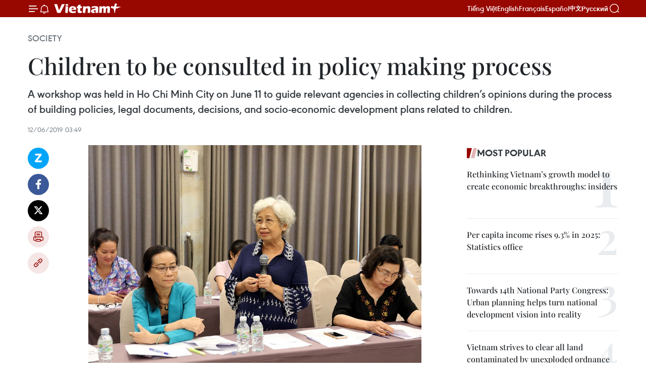

--- FILE ---
content_type: text/html;charset=utf-8
request_url: https://en.vietnamplus.vn/children-to-be-consulted-in-policy-making-process-post154232.vnp
body_size: 24610
content:
<!DOCTYPE html> <html lang="en" class="en"> <head> <title>Children to be consulted in policy making process | Vietnam+ (VietnamPlus)</title> <meta name="description" content="A workshop was held in Ho Chi Minh City on June 11 to guide relevant agencies in collecting children’s opinions during the process of building policies, legal documents, decisions, and socio-economic development plans related to children."/> <meta name="keywords" content="collect children&#39;s opinions, building policies, legal documents, socio-economic development plans related to children, Deputy Director of the Department of Children under the Ministry of Labour, Invalids and Social Affairs (MOLISA) Nguyen Thi Nga, 2013 Constitution, Law on Children, Children Sponsoring Association, VietnamPlus, Vietnam News Agency"/> <meta name="news_keywords" content="collect children&#39;s opinions, building policies, legal documents, socio-economic development plans related to children, Deputy Director of the Department of Children under the Ministry of Labour, Invalids and Social Affairs (MOLISA) Nguyen Thi Nga, 2013 Constitution, Law on Children, Children Sponsoring Association, VietnamPlus, Vietnam News Agency"/> <meta http-equiv="Content-Type" content="text/html; charset=utf-8" /> <meta http-equiv="X-UA-Compatible" content="IE=edge"/> <meta http-equiv="refresh" content="1800" /> <meta name="revisit-after" content="1 days" /> <meta name="viewport" content="width=device-width, initial-scale=1"> <meta http-equiv="content-language" content="vi" /> <meta name="format-detection" content="telephone=no"/> <meta name="format-detection" content="address=no"/> <meta name="apple-mobile-web-app-capable" content="yes"> <meta name="apple-mobile-web-app-status-bar-style" content="black"> <meta name="apple-mobile-web-app-title" content="Vietnam+ (VietnamPlus)"/> <meta name="referrer" content="no-referrer-when-downgrade"/> <link rel="shortcut icon" href="https://media.vietnamplus.vn/assets/web/styles/img/favicon.ico" type="image/x-icon" /> <link rel="preconnect" href="https://media.vietnamplus.vn"/> <link rel="dns-prefetch" href="https://media.vietnamplus.vn"/> <link rel="preconnect" href="//www.google-analytics.com" /> <link rel="preconnect" href="//www.googletagmanager.com" /> <link rel="preconnect" href="//stc.za.zaloapp.com" /> <link rel="preconnect" href="//fonts.googleapis.com" /> <link rel="preconnect" href="//pagead2.googlesyndication.com"/> <link rel="preconnect" href="//tpc.googlesyndication.com"/> <link rel="preconnect" href="//securepubads.g.doubleclick.net"/> <link rel="preconnect" href="//accounts.google.com"/> <link rel="preconnect" href="//adservice.google.com"/> <link rel="preconnect" href="//adservice.google.com.vn"/> <link rel="preconnect" href="//www.googletagservices.com"/> <link rel="preconnect" href="//partner.googleadservices.com"/> <link rel="preconnect" href="//tpc.googlesyndication.com"/> <link rel="preconnect" href="//za.zdn.vn"/> <link rel="preconnect" href="//sp.zalo.me"/> <link rel="preconnect" href="//connect.facebook.net"/> <link rel="preconnect" href="//www.facebook.com"/> <link rel="dns-prefetch" href="//www.google-analytics.com" /> <link rel="dns-prefetch" href="//www.googletagmanager.com" /> <link rel="dns-prefetch" href="//stc.za.zaloapp.com" /> <link rel="dns-prefetch" href="//fonts.googleapis.com" /> <link rel="dns-prefetch" href="//pagead2.googlesyndication.com"/> <link rel="dns-prefetch" href="//tpc.googlesyndication.com"/> <link rel="dns-prefetch" href="//securepubads.g.doubleclick.net"/> <link rel="dns-prefetch" href="//accounts.google.com"/> <link rel="dns-prefetch" href="//adservice.google.com"/> <link rel="dns-prefetch" href="//adservice.google.com.vn"/> <link rel="dns-prefetch" href="//www.googletagservices.com"/> <link rel="dns-prefetch" href="//partner.googleadservices.com"/> <link rel="dns-prefetch" href="//tpc.googlesyndication.com"/> <link rel="dns-prefetch" href="//za.zdn.vn"/> <link rel="dns-prefetch" href="//sp.zalo.me"/> <link rel="dns-prefetch" href="//connect.facebook.net"/> <link rel="dns-prefetch" href="//www.facebook.com"/> <link rel="dns-prefetch" href="//graph.facebook.com"/> <link rel="dns-prefetch" href="//static.xx.fbcdn.net"/> <link rel="dns-prefetch" href="//staticxx.facebook.com"/> <script> var cmsConfig = { domainDesktop: 'https://en.vietnamplus.vn', domainMobile: 'https://en.vietnamplus.vn', domainApi: 'https://en-api.vietnamplus.vn', domainStatic: 'https://media.vietnamplus.vn', domainLog: 'https://en-log.vietnamplus.vn', googleAnalytics: 'G\-ZF59SL1YG8', siteId: 0, pageType: 1, objectId: 154232, adsZone: 314, allowAds: true, adsLazy: true, antiAdblock: true, }; if (window.location.protocol !== 'https:' && window.location.hostname.indexOf('vietnamplus.vn') !== -1) { window.location = 'https://' + window.location.hostname + window.location.pathname + window.location.hash; } var USER_AGENT=window.navigator&&(window.navigator.userAgent||window.navigator.vendor)||window.opera||"",IS_MOBILE=/Android|webOS|iPhone|iPod|BlackBerry|Windows Phone|IEMobile|Mobile Safari|Opera Mini/i.test(USER_AGENT),IS_REDIRECT=!1;function setCookie(e,o,i){var n=new Date,i=(n.setTime(n.getTime()+24*i*60*60*1e3),"expires="+n.toUTCString());document.cookie=e+"="+o+"; "+i+";path=/;"}function getCookie(e){var o=document.cookie.indexOf(e+"="),i=o+e.length+1;return!o&&e!==document.cookie.substring(0,e.length)||-1===o?null:(-1===(e=document.cookie.indexOf(";",i))&&(e=document.cookie.length),unescape(document.cookie.substring(i,e)))}IS_MOBILE&&getCookie("isDesktop")&&(setCookie("isDesktop",1,-1),window.location=window.location.pathname.replace(".amp", ".vnp")+window.location.search,IS_REDIRECT=!0); </script> <script> if(USER_AGENT && USER_AGENT.indexOf("facebot") <= 0 && USER_AGENT.indexOf("facebookexternalhit") <= 0) { var query = ''; var hash = ''; if (window.location.search) query = window.location.search; if (window.location.hash) hash = window.location.hash; var canonicalUrl = 'https://en.vietnamplus.vn/children-to-be-consulted-in-policy-making-process-post154232.vnp' + query + hash ; var curUrl = decodeURIComponent(window.location.href); if(!location.port && canonicalUrl.startsWith("http") && curUrl != canonicalUrl){ window.location.replace(canonicalUrl); } } </script> <meta property="fb:pages" content="120834779440" /> <meta property="fb:app_id" content="1960985707489919" /> <meta name="author" content="Vietnam+ (VietnamPlus)" /> <meta name="copyright" content="Copyright © 2026 by Vietnam+ (VietnamPlus)" /> <meta name="RATING" content="GENERAL" /> <meta name="GENERATOR" content="Vietnam+ (VietnamPlus)" /> <meta content="Vietnam+ (VietnamPlus)" itemprop="sourceOrganization" name="source"/> <meta content="news" itemprop="genre" name="medium"/> <meta name="robots" content="noarchive, max-image-preview:large, index, follow" /> <meta name="GOOGLEBOT" content="noarchive, max-image-preview:large, index, follow" /> <link rel="canonical" href="https://en.vietnamplus.vn/children-to-be-consulted-in-policy-making-process-post154232.vnp" /> <meta property="og:site_name" content="Vietnam+ (VietnamPlus)"/> <meta property="og:rich_attachment" content="true"/> <meta property="og:type" content="article"/> <meta property="og:url" content="https://en.vietnamplus.vn/children-to-be-consulted-in-policy-making-process-post154232.vnp"/> <meta property="og:image" content="https://mediaen.vietnamplus.vn/images/f579a678cf9e90879541752073c26005a159b72427c31fb6e6b4d3719fc6f49fdf32b8a3dd5581e03d19838feea3cb9bfe24092e8b790bfa86b1f9810e1e4cc4767b99c0324ef21feb4c15d816c5fb31/child_issues.jpg.webp"/> <meta property="og:image:width" content="1200"/> <meta property="og:image:height" content="630"/> <meta property="og:title" content="Children to be consulted in policy making process"/> <meta property="og:description" content="A workshop was held in Ho Chi Minh City on June 11 to guide relevant agencies in collecting children’s opinions during the process of building policies, legal documents, decisions, and socio-economic development plans related to children."/> <meta name="twitter:card" value="summary"/> <meta name="twitter:url" content="https://en.vietnamplus.vn/children-to-be-consulted-in-policy-making-process-post154232.vnp"/> <meta name="twitter:title" content="Children to be consulted in policy making process"/> <meta name="twitter:description" content="A workshop was held in Ho Chi Minh City on June 11 to guide relevant agencies in collecting children’s opinions during the process of building policies, legal documents, decisions, and socio-economic development plans related to children."/> <meta name="twitter:image" content="https://mediaen.vietnamplus.vn/images/f579a678cf9e90879541752073c26005a159b72427c31fb6e6b4d3719fc6f49fdf32b8a3dd5581e03d19838feea3cb9bfe24092e8b790bfa86b1f9810e1e4cc4767b99c0324ef21feb4c15d816c5fb31/child_issues.jpg.webp"/> <meta name="twitter:site" content="@Vietnam+ (VietnamPlus)"/> <meta name="twitter:creator" content="@Vietnam+ (VietnamPlus)"/> <meta property="article:publisher" content="https://www.facebook.com/VietnamPlus" /> <meta property="article:tag" content="collect children&#39;s opinions, building policies, legal documents, socio-economic development plans related to children, Deputy Director of the Department of Children under the Ministry of Labour, Invalids and Social Affairs (MOLISA) Nguyen Thi Nga, 2013 Constitution, Law on Children, Children Sponsoring Association, VietnamPlus, Vietnam News Agency"/> <meta property="article:section" content="Society" /> <meta property="article:published_time" content="2019-06-12T10:49:00+0700"/> <meta property="article:modified_time" content="2019-06-12T11:04:28+0700"/> <script type="application/ld+json"> { "@context": "http://schema.org", "@type": "Organization", "name": "Vietnam+ (VietnamPlus)", "url": "https://en.vietnamplus.vn", "logo": "https://media.vietnamplus.vn/assets/web/styles/img/logo.png", "foundingDate": "2008", "founders": [ { "@type": "Person", "name": "Thông tấn xã Việt Nam (TTXVN)" } ], "address": [ { "@type": "PostalAddress", "streetAddress": "Số 05 Lý Thường Kiệt - Hà Nội - Việt Nam", "addressLocality": "Hà Nội City", "addressRegion": "Northeast", "postalCode": "100000", "addressCountry": "VNM" } ], "contactPoint": [ { "@type": "ContactPoint", "telephone": "+84-243-941-1349", "contactType": "customer service" }, { "@type": "ContactPoint", "telephone": "+84-243-941-1348", "contactType": "customer service" } ], "sameAs": [ "https://www.facebook.com/VietnamPlus", "https://www.tiktok.com/@vietnamplus", "https://twitter.com/vietnamplus", "https://www.youtube.com/c/BaoVietnamPlus" ] } </script> <script type="application/ld+json"> { "@context" : "https://schema.org", "@type" : "WebSite", "name": "Vietnam+ (VietnamPlus)", "url": "https://en.vietnamplus.vn", "alternateName" : "Báo điện tử VIETNAMPLUS, Cơ quan của Thông tấn xã Việt Nam (TTXVN)", "potentialAction": { "@type": "SearchAction", "target": { "@type": "EntryPoint", "urlTemplate": "https://en.vietnamplus.vn/search/?q={search_term_string}" }, "query-input": "required name=search_term_string" } } </script> <script type="application/ld+json"> { "@context":"http://schema.org", "@type":"BreadcrumbList", "itemListElement":[ { "@type":"ListItem", "position":1, "item":{ "@id":"https://en.vietnamplus.vn/society/", "name":"Society" } } ] } </script> <script type="application/ld+json"> { "@context": "http://schema.org", "@type": "NewsArticle", "mainEntityOfPage":{ "@type":"WebPage", "@id":"https://en.vietnamplus.vn/children-to-be-consulted-in-policy-making-process-post154232.vnp" }, "headline": "Children to be consulted in policy making process", "description": "A workshop was held in Ho Chi Minh City on June 11 to guide relevant agencies in collecting children’s opinions during the process of building policies, legal documents, decisions, and socio-economic development plans related to children.", "image": { "@type": "ImageObject", "url": "https://mediaen.vietnamplus.vn/images/f579a678cf9e90879541752073c26005a159b72427c31fb6e6b4d3719fc6f49fdf32b8a3dd5581e03d19838feea3cb9bfe24092e8b790bfa86b1f9810e1e4cc4767b99c0324ef21feb4c15d816c5fb31/child_issues.jpg.webp", "width" : 1200, "height" : 675 }, "datePublished": "2019-06-12T10:49:00+0700", "dateModified": "2019-06-12T11:04:28+0700", "author": { "@type": "Person", "name": "" }, "publisher": { "@type": "Organization", "name": "Vietnam+ (VietnamPlus)", "logo": { "@type": "ImageObject", "url": "https://media.vietnamplus.vn/assets/web/styles/img/logo.png" } } } </script> <link rel="preload" href="https://media.vietnamplus.vn/assets/web/styles/css/main.min-1.0.15.css" as="style"> <link rel="preload" href="https://media.vietnamplus.vn/assets/web/js/main.min-1.0.33.js" as="script"> <link rel="preload" href="https://media.vietnamplus.vn/assets/web/js/detail.min-1.0.15.js" as="script"> <link rel="preload" href="https://common.mcms.one/assets/styles/css/vietnamplus-1.0.0.css" as="style"> <link rel="stylesheet" href="https://common.mcms.one/assets/styles/css/vietnamplus-1.0.0.css"> <link id="cms-style" rel="stylesheet" href="https://media.vietnamplus.vn/assets/web/styles/css/main.min-1.0.15.css"> <style>.infographic-page { overflow-x: hidden;
}</style> <script type="text/javascript"> var _metaOgUrl = 'https://en.vietnamplus.vn/children-to-be-consulted-in-policy-making-process-post154232.vnp'; var page_title = document.title; var tracked_url = window.location.pathname + window.location.search + window.location.hash; var cate_path = 'society'; if (cate_path.length > 0) { tracked_url = "/" + cate_path + tracked_url; } </script> <script async="" src="https://www.googletagmanager.com/gtag/js?id=G-ZF59SL1YG8"></script> <script> window.dataLayer = window.dataLayer || []; function gtag(){dataLayer.push(arguments);} gtag('js', new Date()); gtag('config', 'G-ZF59SL1YG8', {page_path: tracked_url}); </script> <script>window.dataLayer = window.dataLayer || [];dataLayer.push({'pageCategory': '/society'});</script> <script> window.dataLayer = window.dataLayer || []; dataLayer.push({ 'event': 'Pageview', 'articleId': '154232', 'articleTitle': 'Children to be consulted in policy making process', 'articleCategory': 'Society', 'articleAlowAds': true, 'articleType': 'detail', 'articleTags': 'collect children's opinions, building policies, legal documents, socio-economic development plans related to children, Deputy Director of the Department of Children under the Ministry of Labour, Invalids and Social Affairs (MOLISA) Nguyen Thi Nga, 2013 Constitution, Law on Children, Children Sponsoring Association, VietnamPlus, Vietnam News Agency', 'articlePublishDate': '2019-06-12T10:49:00+0700', 'articleThumbnail': 'https://mediaen.vietnamplus.vn/images/f579a678cf9e90879541752073c26005a159b72427c31fb6e6b4d3719fc6f49fdf32b8a3dd5581e03d19838feea3cb9bfe24092e8b790bfa86b1f9810e1e4cc4767b99c0324ef21feb4c15d816c5fb31/child_issues.jpg.webp', 'articleShortUrl': 'https://en.vietnamplus.vn/children-to-be-consulted-in-policy-making-process-post154232.vnp', 'articleFullUrl': 'https://en.vietnamplus.vn/children-to-be-consulted-in-policy-making-process-post154232.vnp', }); </script> <script type='text/javascript'> gtag('event', 'article_page',{ 'articleId': '154232', 'articleTitle': 'Children to be consulted in policy making process', 'articleCategory': 'Society', 'articleAlowAds': true, 'articleType': 'detail', 'articleTags': 'collect children's opinions, building policies, legal documents, socio-economic development plans related to children, Deputy Director of the Department of Children under the Ministry of Labour, Invalids and Social Affairs (MOLISA) Nguyen Thi Nga, 2013 Constitution, Law on Children, Children Sponsoring Association, VietnamPlus, Vietnam News Agency', 'articlePublishDate': '2019-06-12T10:49:00+0700', 'articleThumbnail': 'https://mediaen.vietnamplus.vn/images/f579a678cf9e90879541752073c26005a159b72427c31fb6e6b4d3719fc6f49fdf32b8a3dd5581e03d19838feea3cb9bfe24092e8b790bfa86b1f9810e1e4cc4767b99c0324ef21feb4c15d816c5fb31/child_issues.jpg.webp', 'articleShortUrl': 'https://en.vietnamplus.vn/children-to-be-consulted-in-policy-making-process-post154232.vnp', 'articleFullUrl': 'https://en.vietnamplus.vn/children-to-be-consulted-in-policy-making-process-post154232.vnp', }); </script> <script>(function(w,d,s,l,i){w[l]=w[l]||[];w[l].push({'gtm.start': new Date().getTime(),event:'gtm.js'});var f=d.getElementsByTagName(s)[0], j=d.createElement(s),dl=l!='dataLayer'?'&l='+l:'';j.async=true;j.src= 'https://www.googletagmanager.com/gtm.js?id='+i+dl;f.parentNode.insertBefore(j,f); })(window,document,'script','dataLayer','GTM-5WM58F3N');</script> <script type="text/javascript"> !function(){"use strict";function e(e){var t=!(arguments.length>1&&void 0!==arguments[1])||arguments[1],c=document.createElement("script");c.src=e,t?c.type="module":(c.async=!0,c.type="text/javascript",c.setAttribute("nomodule",""));var n=document.getElementsByTagName("script")[0];n.parentNode.insertBefore(c,n)}!function(t,c){!function(t,c,n){var a,o,r;n.accountId=c,null!==(a=t.marfeel)&&void 0!==a||(t.marfeel={}),null!==(o=(r=t.marfeel).cmd)&&void 0!==o||(r.cmd=[]),t.marfeel.config=n;var i="https://sdk.mrf.io/statics";e("".concat(i,"/marfeel-sdk.js?id=").concat(c),!0),e("".concat(i,"/marfeel-sdk.es5.js?id=").concat(c),!1)}(t,c,arguments.length>2&&void 0!==arguments[2]?arguments[2]:{})}(window,2272,{} )}(); </script> <script async src="https://sp.zalo.me/plugins/sdk.js"></script> </head> <body class="detail-page"> <div id="sdaWeb_SdaMasthead" class="rennab rennab-top" data-platform="1" data-position="Web_SdaMasthead"> </div> <header class=" site-header"> <div class="sticky"> <div class="container"> <i class="ic-menu"></i> <i class="ic-bell"></i> <div id="header-news" class="pick-news hidden" data-source="header-latest-news"></div> <a class="small-logo" href="/" title="Vietnam+ (VietnamPlus)">Vietnam+ (VietnamPlus)</a> <ul class="menu"> <li> <a href="https://www.vietnamplus.vn" title="Tiếng Việt" target="_blank">Tiếng Việt</a> </li> <li> <a href="https://en.vietnamplus.vn" title="English" target="_blank" rel="nofollow">English</a> </li> <li> <a href="https://fr.vietnamplus.vn" title="Français" target="_blank" rel="nofollow">Français</a> </li> <li> <a href="https://es.vietnamplus.vn" title="Español" target="_blank" rel="nofollow">Español</a> </li> <li> <a href="https://zh.vietnamplus.vn" title="中文" target="_blank" rel="nofollow">中文</a> </li> <li> <a href="https://ru.vietnamplus.vn" title="Русский" target="_blank" rel="nofollow">Русский</a> </li> </ul> <div class="search-wrapper"> <i class="ic-search"></i> <input type="text" class="search txtsearch" placeholder="Keyword"> </div> </div> </div> </header> <div class="site-body"> <div id="sdaWeb_SdaBackground" class="rennab " data-platform="1" data-position="Web_SdaBackground"> </div> <div class="container"> <div class="breadcrumb breadcrumb-detail"> <h2 class="main"> <a href="https://en.vietnamplus.vn/society/" title="Society" class="active">Society</a> </h2> </div> <div id="sdaWeb_SdaTop" class="rennab " data-platform="1" data-position="Web_SdaTop"> </div> <div class="article"> <h1 class="article__title cms-title "> Children to be consulted in policy making process </h1> <div class="article__sapo cms-desc"> A workshop was held in Ho Chi Minh City on June 11 to guide relevant agencies in collecting children’s opinions during the process of building policies, legal documents, decisions, and socio-economic development plans related to children. </div> <div id="sdaWeb_SdaArticleAfterSapo" class="rennab " data-platform="1" data-position="Web_SdaArticleAfterSapo"> </div> <div class="article__meta"> <time class="time" datetime="2019-06-12T10:49:00+0700" data-time="1560311340" data-friendly="false">Wednesday, June 12, 2019 10:49</time> <meta class="cms-date" itemprop="datePublished" content="2019-06-12T10:49:00+0700"> </div> <div class="col"> <div class="main-col content-col"> <div class="article__body zce-content-body cms-body" itemprop="articleBody"> <div class="social-pin sticky article__social"> <a href="javascript:void(0);" class="zl zalo-share-button" title="Zalo" data-href="https://en.vietnamplus.vn/children-to-be-consulted-in-policy-making-process-post154232.vnp" data-oaid="4486284411240520426" data-layout="1" data-color="blue" data-customize="true">Zalo</a> <a href="javascript:void(0);" class="item fb" data-href="https://en.vietnamplus.vn/children-to-be-consulted-in-policy-making-process-post154232.vnp" data-rel="facebook" title="Facebook">Facebook</a> <a href="javascript:void(0);" class="item tw" data-href="https://en.vietnamplus.vn/children-to-be-consulted-in-policy-making-process-post154232.vnp" data-rel="twitter" title="Twitter">Twitter</a> <a href="javascript:void(0);" class="bookmark sendbookmark hidden" onclick="ME.sendBookmark(this, 154232);" data-id="154232" title="Bookmark">Bookmark</a> <a href="javascript:void(0);" class="print sendprint" title="Print" data-href="/print-154232.html">Print</a> <a href="javascript:void(0);" class="item link" data-href="https://en.vietnamplus.vn/children-to-be-consulted-in-policy-making-process-post154232.vnp" data-rel="copy" title="Copy link">Copy link</a> </div> <div class="ExternalClass9238B330720747668DAC1BC4F4054585"> <div class="article-photo"> <a href="/Uploaded_EN/sxtt/2019_06_12/child_issues.jpg" rel="nofollow" target="_blank"><img alt="Children to be consulted in policy making process ảnh 1" src="[data-uri]" class="lazyload cms-photo" data-large-src="https://mediaen.vietnamplus.vn/images/d0e53d05e2a66ff390ceb759790db14edfc94dde47b201bdc87348d5eea9f689e9f568375326ab4f2969623cda5a9ff4c1e5f4495d314dafc2d7d739e8cd1f1f/child_issues.jpg" data-src="https://mediaen.vietnamplus.vn/images/be1816f7aba1b65b5289f203216036c5013b86a30944986bf6427cd06f70c2cbeb002079108a0c4da877a1061e2379be87e843666c0b2381cdca6ec94e1f3ad3/child_issues.jpg" title="Children to be consulted in policy making process ảnh 1"></a><span>Luong Thi Thuan, chairwoman of HCM City’s Children Sponsoring Association, speaks at the workshop (Photo: VNA)</span> </div><strong><br> HCM City (VNA) –</strong> A workshop was held in Ho Chi Minh City on June 11 to guiderelevant agencies in collecting children’s opinions during the process of buildingpolicies, legal documents, decisions, and socio-economic development plansrelated to children. <br> <br> Deputy Directorof the Department of Children under the Ministry of Labour, Invalids and SocialAffairs (MOLISA) Nguyen Thi Nga said the work aims to ensure children areinvolved in child issues in accordance with the 2013 Constitution, the Law onChildren and Decree 56/2017 stipulating some articles of the Law on Children. <br> <br> The collection of children’s opinions could beconducted through votes and at forums, conferences, workshops and seminars orvia mobile phones, she said. <br> <br> Luong Thi Thuan, chairwoman of HCM City’sChildren Sponsoring Association,&nbsp;said this activity is expected to meetthe children’s aspirations.&nbsp; <br> <br> However, the MOLISA should issue specific guidancedocuments in the field, she suggested. <br> <br> At the workshop, the city’s Department ofLabour, Invalids and Social Affairs introduced the municipal People’sCommittee’s documents on the consultation of children as well as legalregulations on children’s participation in child issues. <br> <br> Representatives from the United NationsChildren’s Fund (UNICEF) and Save the Children in Vietnam shared experience inthe field in order to create positive changes for children’s comprehensivedevelopment.-VNA
</div> <div class="article__source"> <div class="source"> <span class="name">VNA</span> </div> </div> <div id="sdaWeb_SdaArticleAfterBody" class="rennab " data-platform="1" data-position="Web_SdaArticleAfterBody"> </div> </div> <div class="article__tag"> <a class="active" href="https://en.vietnamplus.vn/tag.vnp?q=collect children&#39;s opinions" title="collect children&#39;s opinions">#collect children's opinions</a> <a class="active" href="https://en.vietnamplus.vn/tag.vnp?q=building policies" title="building policies">#building policies</a> <a class="" href="https://en.vietnamplus.vn/tag/legal-documents-tag6442.vnp" title="legal documents">#legal documents</a> <a class="" href="https://en.vietnamplus.vn/tag.vnp?q=socio-economic development plans related to children" title="socio-economic development plans related to children">#socio-economic development plans related to children</a> <a class="" href="https://en.vietnamplus.vn/tag.vnp?q=Deputy Director of the Department of Children under the Ministry of Labour" title="Deputy Director of the Department of Children under the Ministry of Labour">#Deputy Director of the Department of Children under the Ministry of Labour</a> <a class="" href="https://en.vietnamplus.vn/tag.vnp?q=Invalids and Social Affairs (MOLISA) Nguyen Thi Nga" title="Invalids and Social Affairs (MOLISA) Nguyen Thi Nga">#Invalids and Social Affairs (MOLISA) Nguyen Thi Nga</a> <a class="" href="https://en.vietnamplus.vn/tag/2013-constitution-tag430.vnp" title="2013 Constitution">#2013 Constitution</a> <a class="" href="https://en.vietnamplus.vn/tag/law-on-children-tag52848.vnp" title="Law on Children">#Law on Children</a> <a class="" href="https://en.vietnamplus.vn/tag.vnp?q=Children Sponsoring Association" title="Children Sponsoring Association">#Children Sponsoring Association</a> <a class="" href="https://en.vietnamplus.vn/tag/vietnamplus-tag3.vnp" title="VietnamPlus">#VietnamPlus</a> <a class="" href="https://en.vietnamplus.vn/tag/vietnam-news-agency-tag2.vnp" title="Vietnam News Agency">#Vietnam News Agency</a> </div> <div id="sdaWeb_SdaArticleAfterTag" class="rennab " data-platform="1" data-position="Web_SdaArticleAfterTag"> </div> <div class="wrap-social"> <div class="social-pin article__social"> <a href="javascript:void(0);" class="zl zalo-share-button" title="Zalo" data-href="https://en.vietnamplus.vn/children-to-be-consulted-in-policy-making-process-post154232.vnp" data-oaid="4486284411240520426" data-layout="1" data-color="blue" data-customize="true">Zalo</a> <a href="javascript:void(0);" class="item fb" data-href="https://en.vietnamplus.vn/children-to-be-consulted-in-policy-making-process-post154232.vnp" data-rel="facebook" title="Facebook">Facebook</a> <a href="javascript:void(0);" class="item tw" data-href="https://en.vietnamplus.vn/children-to-be-consulted-in-policy-making-process-post154232.vnp" data-rel="twitter" title="Twitter">Twitter</a> <a href="javascript:void(0);" class="bookmark sendbookmark hidden" onclick="ME.sendBookmark(this, 154232);" data-id="154232" title="Bookmark">Bookmark</a> <a href="javascript:void(0);" class="print sendprint" title="Print" data-href="/print-154232.html">Print</a> <a href="javascript:void(0);" class="item link" data-href="https://en.vietnamplus.vn/children-to-be-consulted-in-policy-making-process-post154232.vnp" data-rel="copy" title="Copy link">Copy link</a> </div> <a href="https://news.google.com/publications/CAAqBwgKMN-18wowlLWFAw?hl=vi&gl=VN&ceid=VN%3Avi" class="google-news" target="_blank" title="Google News">Follow VietnamPlus</a> </div> <div id="sdaWeb_SdaArticleAfterBody1" class="rennab " data-platform="1" data-position="Web_SdaArticleAfterBody1"> </div> <div id="sdaWeb_SdaArticleAfterBody2" class="rennab " data-platform="1" data-position="Web_SdaArticleAfterBody2"> </div> <div class="box-related-news"> <h3 class="box-heading"> <span class="title">Related News</span> </h3> <div class="box-content" data-source="related-news"> <article class="story"> <figure class="story__thumb"> <a class="cms-link" href="https://en.vietnamplus.vn/children-to-speak-up-at-national-forum-post75594.vnp" title="Children to speak up at national forum"> <img class="lazyload" src="[data-uri]" data-src="https://mediaen.vietnamplus.vn/images/9319dea850fa01a58eeade80b2305b43bc14ebd2e121fa9b88b08f0613abb7e140a696891b6e63202aab6047d53da99b767b99c0324ef21feb4c15d816c5fb31/42.jpg.webp" data-srcset="https://mediaen.vietnamplus.vn/images/9319dea850fa01a58eeade80b2305b43bc14ebd2e121fa9b88b08f0613abb7e140a696891b6e63202aab6047d53da99b767b99c0324ef21feb4c15d816c5fb31/42.jpg.webp 1x, https://mediaen.vietnamplus.vn/images/96ce4c3abba2f1be0420300cd1a89774bc14ebd2e121fa9b88b08f0613abb7e140a696891b6e63202aab6047d53da99b767b99c0324ef21feb4c15d816c5fb31/42.jpg.webp 2x" alt="Children to speak up at national forum"> <noscript><img src="https://mediaen.vietnamplus.vn/images/9319dea850fa01a58eeade80b2305b43bc14ebd2e121fa9b88b08f0613abb7e140a696891b6e63202aab6047d53da99b767b99c0324ef21feb4c15d816c5fb31/42.jpg.webp" srcset="https://mediaen.vietnamplus.vn/images/9319dea850fa01a58eeade80b2305b43bc14ebd2e121fa9b88b08f0613abb7e140a696891b6e63202aab6047d53da99b767b99c0324ef21feb4c15d816c5fb31/42.jpg.webp 1x, https://mediaen.vietnamplus.vn/images/96ce4c3abba2f1be0420300cd1a89774bc14ebd2e121fa9b88b08f0613abb7e140a696891b6e63202aab6047d53da99b767b99c0324ef21feb4c15d816c5fb31/42.jpg.webp 2x" alt="Children to speak up at national forum" class="image-fallback"></noscript> </a> </figure> <h2 class="story__heading" data-tracking="75594"> <a class=" cms-link" href="https://en.vietnamplus.vn/children-to-speak-up-at-national-forum-post75594.vnp" title="Children to speak up at national forum"> Children to speak up at national forum </a> </h2> <time class="time" datetime="2015-08-03T20:22:00+0700" data-time="1438608120"> 03/08/2015 20:22 </time> <div class="story__summary story__shorten"> The fourth National Children’s Forum is scheduled to run from August 5-8 in Hanoi, as heard at a press conference held on August 3. </div> </article> <article class="story"> <figure class="story__thumb"> <a class="cms-link" href="https://en.vietnamplus.vn/children-evaluate-child-rights-implementation-post76479.vnp" title="Children evaluate child rights implementation "> <img class="lazyload" src="[data-uri]" data-src="" alt="Children evaluate child rights implementation "> <noscript><img src="" alt="Children evaluate child rights implementation " class="image-fallback"></noscript> </a> </figure> <h2 class="story__heading" data-tracking="76479"> <a class=" cms-link" href="https://en.vietnamplus.vn/children-evaluate-child-rights-implementation-post76479.vnp" title="Children evaluate child rights implementation "> Children evaluate child rights implementation </a> </h2> <time class="time" datetime="2015-06-30T17:11:10+0700" data-time="1435659070"> 30/06/2015 17:11 </time> <div class="story__summary story__shorten"> <div align="justify">Nearly 200 children from the central province of Quang Nam evaluated the implementation of children’s rights at a forum held on June 30. <br> </div> </div> </article> <article class="story"> <figure class="story__thumb"> <a class="cms-link" href="https://en.vietnamplus.vn/forum-shares-practices-in-childcare-work-post86507.vnp" title="Forum shares practices in childcare work"> <img class="lazyload" src="[data-uri]" data-src="https://mediaen.vietnamplus.vn/images/[base64]/phathuyvaitrocactochucthuchienchinhsachvetreem21.jpg.webp" data-srcset="https://mediaen.vietnamplus.vn/images/[base64]/phathuyvaitrocactochucthuchienchinhsachvetreem21.jpg.webp 1x, https://mediaen.vietnamplus.vn/images/[base64]/phathuyvaitrocactochucthuchienchinhsachvetreem21.jpg.webp 2x" alt="Forum shares practices in childcare work"> <noscript><img src="https://mediaen.vietnamplus.vn/images/[base64]/phathuyvaitrocactochucthuchienchinhsachvetreem21.jpg.webp" srcset="https://mediaen.vietnamplus.vn/images/[base64]/phathuyvaitrocactochucthuchienchinhsachvetreem21.jpg.webp 1x, https://mediaen.vietnamplus.vn/images/[base64]/phathuyvaitrocactochucthuchienchinhsachvetreem21.jpg.webp 2x" alt="Forum shares practices in childcare work" class="image-fallback"></noscript> </a> </figure> <h2 class="story__heading" data-tracking="86507"> <a class=" cms-link" href="https://en.vietnamplus.vn/forum-shares-practices-in-childcare-work-post86507.vnp" title="Forum shares practices in childcare work"> Forum shares practices in childcare work </a> </h2> <time class="time" datetime="2015-12-21T11:32:22+0700" data-time="1450672342"> 21/12/2015 11:32 </time> <div class="story__summary story__shorten"> Practices were shared to enhance the effectiveness of the Vietnam Association for Protection of Child Rights and child rights net (CRnet) in implementing policies on child rights at a forum in Hanoi. </div> </article> <article class="story"> <figure class="story__thumb"> <a class="cms-link" href="https://en.vietnamplus.vn/vietnam-makes-strides-in-child-education-post110476.vnp" title="Vietnam makes strides in child education"> <img class="lazyload" src="[data-uri]" data-src="https://mediaen.vietnamplus.vn/images/9319dea850fa01a58eeade80b2305b433f15b2e3fc3afb74e4aa7410f055f47bb479a385f6ea634a90c14f054ace3c102b1a1b898f132e76c2a38eae8277e465/20150617_mamnon.jpg.webp" data-srcset="https://mediaen.vietnamplus.vn/images/9319dea850fa01a58eeade80b2305b433f15b2e3fc3afb74e4aa7410f055f47bb479a385f6ea634a90c14f054ace3c102b1a1b898f132e76c2a38eae8277e465/20150617_mamnon.jpg.webp 1x, https://mediaen.vietnamplus.vn/images/96ce4c3abba2f1be0420300cd1a897743f15b2e3fc3afb74e4aa7410f055f47bb479a385f6ea634a90c14f054ace3c102b1a1b898f132e76c2a38eae8277e465/20150617_mamnon.jpg.webp 2x" alt="Vietnam makes strides in child education"> <noscript><img src="https://mediaen.vietnamplus.vn/images/9319dea850fa01a58eeade80b2305b433f15b2e3fc3afb74e4aa7410f055f47bb479a385f6ea634a90c14f054ace3c102b1a1b898f132e76c2a38eae8277e465/20150617_mamnon.jpg.webp" srcset="https://mediaen.vietnamplus.vn/images/9319dea850fa01a58eeade80b2305b433f15b2e3fc3afb74e4aa7410f055f47bb479a385f6ea634a90c14f054ace3c102b1a1b898f132e76c2a38eae8277e465/20150617_mamnon.jpg.webp 1x, https://mediaen.vietnamplus.vn/images/96ce4c3abba2f1be0420300cd1a897743f15b2e3fc3afb74e4aa7410f055f47bb479a385f6ea634a90c14f054ace3c102b1a1b898f132e76c2a38eae8277e465/20150617_mamnon.jpg.webp 2x" alt="Vietnam makes strides in child education" class="image-fallback"></noscript> </a> </figure> <h2 class="story__heading" data-tracking="110476"> <a class=" cms-link" href="https://en.vietnamplus.vn/vietnam-makes-strides-in-child-education-post110476.vnp" title="Vietnam makes strides in child education"> Vietnam makes strides in child education </a> </h2> <time class="time" datetime="2017-04-19T10:58:00+0700" data-time="1492574280"> 19/04/2017 10:58 </time> <div class="story__summary story__shorten"> Vietnam has made major strides in caring for, educating and protecting children over the past 27 years since the country became the first in Asia and second in the world to ratify the implementation of the United Nations Convention on the Rights of the Child (UNCRC) in 1990. </div> </article> <article class="story"> <figure class="story__thumb"> <a class="cms-link" href="https://en.vietnamplus.vn/child-sexual-abuse-discussed-during-legislatures-qa-session-post132359.vnp" title="Child sexual abuse discussed during legislature’s Q&amp;A session"> <img class="lazyload" src="[data-uri]" data-src="https://mediaen.vietnamplus.vn/images/9319dea850fa01a58eeade80b2305b43ffa11b591b3f80227c3d056111259f2a7b1c82884de885541f4621359129a2811e89f249207e90f14bc5522fa88039a6/dao_ngoc_dung.jpg.webp" data-srcset="https://mediaen.vietnamplus.vn/images/9319dea850fa01a58eeade80b2305b43ffa11b591b3f80227c3d056111259f2a7b1c82884de885541f4621359129a2811e89f249207e90f14bc5522fa88039a6/dao_ngoc_dung.jpg.webp 1x, https://mediaen.vietnamplus.vn/images/96ce4c3abba2f1be0420300cd1a89774ffa11b591b3f80227c3d056111259f2a7b1c82884de885541f4621359129a2811e89f249207e90f14bc5522fa88039a6/dao_ngoc_dung.jpg.webp 2x" alt="Child sexual abuse discussed during legislature’s Q&amp;A session"> <noscript><img src="https://mediaen.vietnamplus.vn/images/9319dea850fa01a58eeade80b2305b43ffa11b591b3f80227c3d056111259f2a7b1c82884de885541f4621359129a2811e89f249207e90f14bc5522fa88039a6/dao_ngoc_dung.jpg.webp" srcset="https://mediaen.vietnamplus.vn/images/9319dea850fa01a58eeade80b2305b43ffa11b591b3f80227c3d056111259f2a7b1c82884de885541f4621359129a2811e89f249207e90f14bc5522fa88039a6/dao_ngoc_dung.jpg.webp 1x, https://mediaen.vietnamplus.vn/images/96ce4c3abba2f1be0420300cd1a89774ffa11b591b3f80227c3d056111259f2a7b1c82884de885541f4621359129a2811e89f249207e90f14bc5522fa88039a6/dao_ngoc_dung.jpg.webp 2x" alt="Child sexual abuse discussed during legislature’s Q&amp;A session" class="image-fallback"></noscript> </a> </figure> <h2 class="story__heading" data-tracking="132359"> <a class=" cms-link" href="https://en.vietnamplus.vn/child-sexual-abuse-discussed-during-legislatures-qa-session-post132359.vnp" title="Child sexual abuse discussed during legislature’s Q&amp;A session"> Child sexual abuse discussed during legislature’s Q&amp;A session </a> </h2> <time class="time" datetime="2018-06-06T10:52:00+0700" data-time="1528257120"> 06/06/2018 10:52 </time> <div class="story__summary story__shorten"> A number of queries about measures to address child sexual abuse were put to Minister of Labour, War Invalids and Social Affairs Dao Ngoc Dung at the question-and-answer (Q&A) session of the 14th National Assembly’s fifth meeting in Hanoi on June 5. </div> </article> <article class="story"> <figure class="story__thumb"> <a class="cms-link" href="https://en.vietnamplus.vn/association-works-to-enhance-protection-of-childrens-rights-post141805.vnp" title="Association works to enhance protection of children’s rights"> <img class="lazyload" src="[data-uri]" data-src="https://mediaen.vietnamplus.vn/images/9319dea850fa01a58eeade80b2305b43ffa11b591b3f80227c3d056111259f2a2917ad1affac1ef019740570af61c9c230e2af592b876462820ed7c53f25e1dd700d6a6ecbde780b71e356d1b4b5d867/protection_of_childrens_rights.jpg.webp" data-srcset="https://mediaen.vietnamplus.vn/images/9319dea850fa01a58eeade80b2305b43ffa11b591b3f80227c3d056111259f2a2917ad1affac1ef019740570af61c9c230e2af592b876462820ed7c53f25e1dd700d6a6ecbde780b71e356d1b4b5d867/protection_of_childrens_rights.jpg.webp 1x, https://mediaen.vietnamplus.vn/images/96ce4c3abba2f1be0420300cd1a89774ffa11b591b3f80227c3d056111259f2a2917ad1affac1ef019740570af61c9c230e2af592b876462820ed7c53f25e1dd700d6a6ecbde780b71e356d1b4b5d867/protection_of_childrens_rights.jpg.webp 2x" alt="Association works to enhance protection of children’s rights"> <noscript><img src="https://mediaen.vietnamplus.vn/images/9319dea850fa01a58eeade80b2305b43ffa11b591b3f80227c3d056111259f2a2917ad1affac1ef019740570af61c9c230e2af592b876462820ed7c53f25e1dd700d6a6ecbde780b71e356d1b4b5d867/protection_of_childrens_rights.jpg.webp" srcset="https://mediaen.vietnamplus.vn/images/9319dea850fa01a58eeade80b2305b43ffa11b591b3f80227c3d056111259f2a2917ad1affac1ef019740570af61c9c230e2af592b876462820ed7c53f25e1dd700d6a6ecbde780b71e356d1b4b5d867/protection_of_childrens_rights.jpg.webp 1x, https://mediaen.vietnamplus.vn/images/96ce4c3abba2f1be0420300cd1a89774ffa11b591b3f80227c3d056111259f2a2917ad1affac1ef019740570af61c9c230e2af592b876462820ed7c53f25e1dd700d6a6ecbde780b71e356d1b4b5d867/protection_of_childrens_rights.jpg.webp 2x" alt="Association works to enhance protection of children’s rights" class="image-fallback"></noscript> </a> </figure> <h2 class="story__heading" data-tracking="141805"> <a class=" cms-link" href="https://en.vietnamplus.vn/association-works-to-enhance-protection-of-childrens-rights-post141805.vnp" title="Association works to enhance protection of children’s rights"> Association works to enhance protection of children’s rights </a> </h2> <time class="time" datetime="2018-11-13T21:06:00+0700" data-time="1542117960"> 13/11/2018 21:06 </time> <div class="story__summary story__shorten"> The Vietnam Association for the Protection of Children’s Rights (VACR) will hold its third congress in Hanoi on November 17-18. </div> </article> </div> </div> <div id="sdaWeb_SdaArticleAfterRelated" class="rennab " data-platform="1" data-position="Web_SdaArticleAfterRelated"> </div> <div class="timeline secondary"> <h3 class="box-heading"> <a href="https://en.vietnamplus.vn/society/" title="Society" class="title"> See more </a> </h3> <div class="box-content content-list" data-source="recommendation-314"> <article class="story" data-id="336684"> <figure class="story__thumb"> <a class="cms-link" href="https://en.vietnamplus.vn/ho-chi-minh-city-steps-up-iuu-fishing-crackdown-post336684.vnp" title="Ho Chi Minh City steps up IUU fishing crackdown"> <img class="lazyload" src="[data-uri]" data-src="https://mediaen.vietnamplus.vn/images/684758def003b6e7ceec2cccc829913cd6326b51604c89856c1ae1800388f0c0a5aec664ab4828815302ba0bd934b1b9767b99c0324ef21feb4c15d816c5fb31/iuu-da-nang-2.jpg.webp" data-srcset="https://mediaen.vietnamplus.vn/images/684758def003b6e7ceec2cccc829913cd6326b51604c89856c1ae1800388f0c0a5aec664ab4828815302ba0bd934b1b9767b99c0324ef21feb4c15d816c5fb31/iuu-da-nang-2.jpg.webp 1x, https://mediaen.vietnamplus.vn/images/794fe86472a9dec0a61223196decb2b9d6326b51604c89856c1ae1800388f0c0a5aec664ab4828815302ba0bd934b1b9767b99c0324ef21feb4c15d816c5fb31/iuu-da-nang-2.jpg.webp 2x" alt="Officers and soldiers of Coast Guard Region 2 intensify outreach to fishermen to ensure compliance with regulations in efforts to combat IUU fishing. (Photo: VNA)"> <noscript><img src="https://mediaen.vietnamplus.vn/images/684758def003b6e7ceec2cccc829913cd6326b51604c89856c1ae1800388f0c0a5aec664ab4828815302ba0bd934b1b9767b99c0324ef21feb4c15d816c5fb31/iuu-da-nang-2.jpg.webp" srcset="https://mediaen.vietnamplus.vn/images/684758def003b6e7ceec2cccc829913cd6326b51604c89856c1ae1800388f0c0a5aec664ab4828815302ba0bd934b1b9767b99c0324ef21feb4c15d816c5fb31/iuu-da-nang-2.jpg.webp 1x, https://mediaen.vietnamplus.vn/images/794fe86472a9dec0a61223196decb2b9d6326b51604c89856c1ae1800388f0c0a5aec664ab4828815302ba0bd934b1b9767b99c0324ef21feb4c15d816c5fb31/iuu-da-nang-2.jpg.webp 2x" alt="Officers and soldiers of Coast Guard Region 2 intensify outreach to fishermen to ensure compliance with regulations in efforts to combat IUU fishing. (Photo: VNA)" class="image-fallback"></noscript> </a> </figure> <h2 class="story__heading" data-tracking="336684"> <a class=" cms-link" href="https://en.vietnamplus.vn/ho-chi-minh-city-steps-up-iuu-fishing-crackdown-post336684.vnp" title="Ho Chi Minh City steps up IUU fishing crackdown"> Ho Chi Minh City steps up IUU fishing crackdown </a> </h2> <time class="time" datetime="2026-01-27T02:20:11+0700" data-time="1769455211"> 27/01/2026 02:20 </time> <div class="story__summary story__shorten"> <p>The reinforced measures underscore Ho Chi Minh City’s determination to meet international commitments, contribute to the removal of the EU “yellow card”, and promote a sustainable and responsible fisheries sector.</p> </div> </article> <article class="story" data-id="336716"> <figure class="story__thumb"> <a class="cms-link" href="https://en.vietnamplus.vn/homeland-spring-2026-underscores-unity-and-aspirations-of-ovs-post336716.vnp" title="Homeland Spring 2026 underscores unity and aspirations of OVs"> <img class="lazyload" src="[data-uri]" data-src="https://mediaen.vietnamplus.vn/images/[base64]/vna-potal-gap-go-bao-chi-thong-tin-ve-chuong-trinh-xuan-que-huong-2026-8552374.jpg.webp" data-srcset="https://mediaen.vietnamplus.vn/images/[base64]/vna-potal-gap-go-bao-chi-thong-tin-ve-chuong-trinh-xuan-que-huong-2026-8552374.jpg.webp 1x, https://mediaen.vietnamplus.vn/images/[base64]/vna-potal-gap-go-bao-chi-thong-tin-ve-chuong-trinh-xuan-que-huong-2026-8552374.jpg.webp 2x" alt="Le Thi Anh Mai, Deputy Director of the Hanoi Department of Culture and Sports, speaks at the press briefing of the Homeland Spring 2026. (Photo: VNA)"> <noscript><img src="https://mediaen.vietnamplus.vn/images/[base64]/vna-potal-gap-go-bao-chi-thong-tin-ve-chuong-trinh-xuan-que-huong-2026-8552374.jpg.webp" srcset="https://mediaen.vietnamplus.vn/images/[base64]/vna-potal-gap-go-bao-chi-thong-tin-ve-chuong-trinh-xuan-que-huong-2026-8552374.jpg.webp 1x, https://mediaen.vietnamplus.vn/images/[base64]/vna-potal-gap-go-bao-chi-thong-tin-ve-chuong-trinh-xuan-que-huong-2026-8552374.jpg.webp 2x" alt="Le Thi Anh Mai, Deputy Director of the Hanoi Department of Culture and Sports, speaks at the press briefing of the Homeland Spring 2026. (Photo: VNA)" class="image-fallback"></noscript> </a> </figure> <h2 class="story__heading" data-tracking="336716"> <a class=" cms-link" href="https://en.vietnamplus.vn/homeland-spring-2026-underscores-unity-and-aspirations-of-ovs-post336716.vnp" title="Homeland Spring 2026 underscores unity and aspirations of OVs"> Homeland Spring 2026 underscores unity and aspirations of OVs </a> </h2> <time class="time" datetime="2026-01-26T20:43:07+0700" data-time="1769434987"> 26/01/2026 20:43 </time> <div class="story__summary story__shorten"> <p>At a press briefing on January 26, Nguyen Trung Kien, Chairman of the State Committee for Overseas Vietnamese (SCOV), said the 2026 edition, themed “Vietnam’s Aspiration: Peace and Prosperity,” will be the longest-running Homeland Spring programme in recent years. The event is expected to convey a strong message of great national unity, reaffirming that the OV community is an inseparable part of the nation and has consistently accompanied the homeland’s development.</p> </div> </article> <article class="story" data-id="336703"> <figure class="story__thumb"> <a class="cms-link" href="https://en.vietnamplus.vn/national-party-congress-strengthens-confidence-among-ovs-in-czech-republic-post336703.vnp" title="National Party Congress strengthens confidence among OVs in Czech Republic"> <img class="lazyload" src="[data-uri]" data-src="https://mediaen.vietnamplus.vn/images/[base64]/vna-potal-kieu-bao-tai-ch-sec-thanh-cong-cua-dai-hoi-xiv-tiep-them-dong-luc-cho-su-phat-trien-8551197.jpg.webp" data-srcset="https://mediaen.vietnamplus.vn/images/[base64]/vna-potal-kieu-bao-tai-ch-sec-thanh-cong-cua-dai-hoi-xiv-tiep-them-dong-luc-cho-su-phat-trien-8551197.jpg.webp 1x, https://mediaen.vietnamplus.vn/images/[base64]/vna-potal-kieu-bao-tai-ch-sec-thanh-cong-cua-dai-hoi-xiv-tiep-them-dong-luc-cho-su-phat-trien-8551197.jpg.webp 2x" alt="Dr Nguyen Duy Nhien, an OV intellectual working in the Czech Republic, grants an interview to the Vietnam News Agency. (Photo: VNA)"> <noscript><img src="https://mediaen.vietnamplus.vn/images/[base64]/vna-potal-kieu-bao-tai-ch-sec-thanh-cong-cua-dai-hoi-xiv-tiep-them-dong-luc-cho-su-phat-trien-8551197.jpg.webp" srcset="https://mediaen.vietnamplus.vn/images/[base64]/vna-potal-kieu-bao-tai-ch-sec-thanh-cong-cua-dai-hoi-xiv-tiep-them-dong-luc-cho-su-phat-trien-8551197.jpg.webp 1x, https://mediaen.vietnamplus.vn/images/[base64]/vna-potal-kieu-bao-tai-ch-sec-thanh-cong-cua-dai-hoi-xiv-tiep-them-dong-luc-cho-su-phat-trien-8551197.jpg.webp 2x" alt="Dr Nguyen Duy Nhien, an OV intellectual working in the Czech Republic, grants an interview to the Vietnam News Agency. (Photo: VNA)" class="image-fallback"></noscript> </a> </figure> <h2 class="story__heading" data-tracking="336703"> <a class=" cms-link" href="https://en.vietnamplus.vn/national-party-congress-strengthens-confidence-among-ovs-in-czech-republic-post336703.vnp" title="National Party Congress strengthens confidence among OVs in Czech Republic"> National Party Congress strengthens confidence among OVs in Czech Republic </a> </h2> <time class="time" datetime="2026-01-26T18:13:24+0700" data-time="1769426004"> 26/01/2026 18:13 </time> <div class="story__summary story__shorten"> <p>Sharing his expectations for new opportunities ahead, Dr Nguyen Duy Nhien said the 14th Congress reflects a strong determination to create breakthrough development for Vietnam in the 2030–2045 period, while clearly defining the role, position and positive contributions of OVs in the successful implementation of its resolutions.</p> </div> </article> <article class="story" data-id="336679"> <figure class="story__thumb"> <a class="cms-link" href="https://en.vietnamplus.vn/vietnam-airlines-aircraft-turns-back-in-emergency-to-assist-passenger-post336679.vnp" title="Vietnam Airlines aircraft turns back in emergency to assist passenger"> <img class="lazyload" src="[data-uri]" data-src="https://mediaen.vietnamplus.vn/images/7d1b1ad3fc9563dcff6a3a0b9636850cde8586725ef7397c184f5bed56b48c9f71c0dddc4fa06cddaee1b56c1ba3f4bf79bcf9faf4a4af87156edc3933638f0f/vietnam-airlines.jpg.webp" data-srcset="https://mediaen.vietnamplus.vn/images/7d1b1ad3fc9563dcff6a3a0b9636850cde8586725ef7397c184f5bed56b48c9f71c0dddc4fa06cddaee1b56c1ba3f4bf79bcf9faf4a4af87156edc3933638f0f/vietnam-airlines.jpg.webp 1x, https://mediaen.vietnamplus.vn/images/9208427127649c9760468496aed1bd78de8586725ef7397c184f5bed56b48c9f71c0dddc4fa06cddaee1b56c1ba3f4bf79bcf9faf4a4af87156edc3933638f0f/vietnam-airlines.jpg.webp 2x" alt="A Vietnam Airlines aircraft (Photo: Vietnam Airlines)"> <noscript><img src="https://mediaen.vietnamplus.vn/images/7d1b1ad3fc9563dcff6a3a0b9636850cde8586725ef7397c184f5bed56b48c9f71c0dddc4fa06cddaee1b56c1ba3f4bf79bcf9faf4a4af87156edc3933638f0f/vietnam-airlines.jpg.webp" srcset="https://mediaen.vietnamplus.vn/images/7d1b1ad3fc9563dcff6a3a0b9636850cde8586725ef7397c184f5bed56b48c9f71c0dddc4fa06cddaee1b56c1ba3f4bf79bcf9faf4a4af87156edc3933638f0f/vietnam-airlines.jpg.webp 1x, https://mediaen.vietnamplus.vn/images/9208427127649c9760468496aed1bd78de8586725ef7397c184f5bed56b48c9f71c0dddc4fa06cddaee1b56c1ba3f4bf79bcf9faf4a4af87156edc3933638f0f/vietnam-airlines.jpg.webp 2x" alt="A Vietnam Airlines aircraft (Photo: Vietnam Airlines)" class="image-fallback"></noscript> </a> </figure> <h2 class="story__heading" data-tracking="336679"> <a class=" cms-link" href="https://en.vietnamplus.vn/vietnam-airlines-aircraft-turns-back-in-emergency-to-assist-passenger-post336679.vnp" title="Vietnam Airlines aircraft turns back in emergency to assist passenger"> Vietnam Airlines aircraft turns back in emergency to assist passenger </a> </h2> <time class="time" datetime="2026-01-26T14:57:48+0700" data-time="1769414268"> 26/01/2026 14:57 </time> <div class="story__summary story__shorten"> <p>Based on an assessment of the passenger’s condition and the doctors’ professional recommendations, the captain decided to divert the flight back to Tan Son Nhat International Airport, while coordinating with the airline’s operations centre and ground services to prepare medical support.</p> </div> </article> <article class="story" data-id="336669"> <figure class="story__thumb"> <a class="cms-link" href="https://en.vietnamplus.vn/honouring-vietnamese-language-key-to-returning-to-national-roots-post336669.vnp" title="Honouring Vietnamese language: Key to returning to national roots"> <img class="lazyload" src="[data-uri]" data-src="https://mediaen.vietnamplus.vn/images/[base64]/vna-potal-khai-mac-lop-tieng-viet-dau-tien-tai-malaysia-8550637.jpg.webp" data-srcset="https://mediaen.vietnamplus.vn/images/[base64]/vna-potal-khai-mac-lop-tieng-viet-dau-tien-tai-malaysia-8550637.jpg.webp 1x, https://mediaen.vietnamplus.vn/images/[base64]/vna-potal-khai-mac-lop-tieng-viet-dau-tien-tai-malaysia-8550637.jpg.webp 2x" alt="Ambassador Dinh Ngoc Linh and Chairwoman Tran Thi Chang with teachers and students of the Vietnamese-language class at the ceremony. (Photo: VNA)"> <noscript><img src="https://mediaen.vietnamplus.vn/images/[base64]/vna-potal-khai-mac-lop-tieng-viet-dau-tien-tai-malaysia-8550637.jpg.webp" srcset="https://mediaen.vietnamplus.vn/images/[base64]/vna-potal-khai-mac-lop-tieng-viet-dau-tien-tai-malaysia-8550637.jpg.webp 1x, https://mediaen.vietnamplus.vn/images/[base64]/vna-potal-khai-mac-lop-tieng-viet-dau-tien-tai-malaysia-8550637.jpg.webp 2x" alt="Ambassador Dinh Ngoc Linh and Chairwoman Tran Thi Chang with teachers and students of the Vietnamese-language class at the ceremony. (Photo: VNA)" class="image-fallback"></noscript> </a> </figure> <h2 class="story__heading" data-tracking="336669"> <a class=" cms-link" href="https://en.vietnamplus.vn/honouring-vietnamese-language-key-to-returning-to-national-roots-post336669.vnp" title="Honouring Vietnamese language: Key to returning to national roots"> Honouring Vietnamese language: Key to returning to national roots </a> </h2> <time class="time" datetime="2026-01-26T13:50:00+0700" data-time="1769410200"> 26/01/2026 13:50 </time> <div class="story__summary story__shorten"> <p>With more than 40,000 Vietnamese nationals living and working in the country, teaching Vietnamese to younger generations is essential to maintaining links with their national roots.</p> </div> </article> <div id="sdaWeb_SdaNative1" class="rennab " data-platform="1" data-position="Web_SdaNative1"> </div> <article class="story" data-id="336656"> <figure class="story__thumb"> <a class="cms-link" href="https://en.vietnamplus.vn/national-party-congress-orientations-provide-moral-anchor-for-overseas-vietnamese-post336656.vnp" title="National Party Congress orientations provide moral anchor for overseas Vietnamese"> <img class="lazyload" src="[data-uri]" data-src="https://mediaen.vietnamplus.vn/images/7d1b1ad3fc9563dcff6a3a0b9636850c4879ed09a9570c1790b7bfba003613a417b7f230f7c2b10656634e0adf710db0c131248de17b6dfcc4ab6b83342a1cbf/dinh-ngoc-riem-vna.png.webp" data-srcset="https://mediaen.vietnamplus.vn/images/7d1b1ad3fc9563dcff6a3a0b9636850c4879ed09a9570c1790b7bfba003613a417b7f230f7c2b10656634e0adf710db0c131248de17b6dfcc4ab6b83342a1cbf/dinh-ngoc-riem-vna.png.webp 1x, https://mediaen.vietnamplus.vn/images/9208427127649c9760468496aed1bd784879ed09a9570c1790b7bfba003613a417b7f230f7c2b10656634e0adf710db0c131248de17b6dfcc4ab6b83342a1cbf/dinh-ngoc-riem-vna.png.webp 2x" alt="National Party Congress orientations provide moral anchor for overseas Vietnamese"> <noscript><img src="https://mediaen.vietnamplus.vn/images/7d1b1ad3fc9563dcff6a3a0b9636850c4879ed09a9570c1790b7bfba003613a417b7f230f7c2b10656634e0adf710db0c131248de17b6dfcc4ab6b83342a1cbf/dinh-ngoc-riem-vna.png.webp" srcset="https://mediaen.vietnamplus.vn/images/7d1b1ad3fc9563dcff6a3a0b9636850c4879ed09a9570c1790b7bfba003613a417b7f230f7c2b10656634e0adf710db0c131248de17b6dfcc4ab6b83342a1cbf/dinh-ngoc-riem-vna.png.webp 1x, https://mediaen.vietnamplus.vn/images/9208427127649c9760468496aed1bd784879ed09a9570c1790b7bfba003613a417b7f230f7c2b10656634e0adf710db0c131248de17b6dfcc4ab6b83342a1cbf/dinh-ngoc-riem-vna.png.webp 2x" alt="National Party Congress orientations provide moral anchor for overseas Vietnamese" class="image-fallback"></noscript> </a> </figure> <h2 class="story__heading" data-tracking="336656"> <a class=" cms-link" href="https://en.vietnamplus.vn/national-party-congress-orientations-provide-moral-anchor-for-overseas-vietnamese-post336656.vnp" title="National Party Congress orientations provide moral anchor for overseas Vietnamese"> National Party Congress orientations provide moral anchor for overseas Vietnamese </a> </h2> <time class="time" datetime="2026-01-26T09:20:34+0700" data-time="1769394034"> 26/01/2026 09:20 </time> <div class="story__summary story__shorten"> <p>The development goals identified by the 14th congress for 2030, with a vision to 2045 – including rapid and sustainable growth, building an independent and self-reliant economy closely linked with deep international integration, advancing science and technology, innovation and digital transformation, and improving people’s material and spiritual living standards – have generated strong confidence and expectations within the Vietnamese expatriates in New Caledonia.</p> </div> </article> <article class="story" data-id="336645"> <figure class="story__thumb"> <a class="cms-link" href="https://en.vietnamplus.vn/vietnamese-in-japan-confident-in-14th-national-party-congresss-action-oriented-spirit-post336645.vnp" title="Vietnamese in Japan confident in 14th National Party Congress’s action-oriented spirit"> <img class="lazyload" src="[data-uri]" data-src="https://mediaen.vietnamplus.vn/images/156eb6e2a1948681b5ec015e39b3ce4bd14a87514376a2315648be01502da276d58a3210071316ff4aff87b3353746e46d1811f5e396ffb309611b8337595828/nguyen-hong-son.jpg.webp" data-srcset="https://mediaen.vietnamplus.vn/images/156eb6e2a1948681b5ec015e39b3ce4bd14a87514376a2315648be01502da276d58a3210071316ff4aff87b3353746e46d1811f5e396ffb309611b8337595828/nguyen-hong-son.jpg.webp 1x, https://mediaen.vietnamplus.vn/images/6f8fc6c0201b7be6ef8c568d0acb3bd4d14a87514376a2315648be01502da276d58a3210071316ff4aff87b3353746e46d1811f5e396ffb309611b8337595828/nguyen-hong-son.jpg.webp 2x" alt="Dr. Nguyen Hong Son, President of the Union of Vietnamese Associations in Japan (Photo: VNA)"> <noscript><img src="https://mediaen.vietnamplus.vn/images/156eb6e2a1948681b5ec015e39b3ce4bd14a87514376a2315648be01502da276d58a3210071316ff4aff87b3353746e46d1811f5e396ffb309611b8337595828/nguyen-hong-son.jpg.webp" srcset="https://mediaen.vietnamplus.vn/images/156eb6e2a1948681b5ec015e39b3ce4bd14a87514376a2315648be01502da276d58a3210071316ff4aff87b3353746e46d1811f5e396ffb309611b8337595828/nguyen-hong-son.jpg.webp 1x, https://mediaen.vietnamplus.vn/images/6f8fc6c0201b7be6ef8c568d0acb3bd4d14a87514376a2315648be01502da276d58a3210071316ff4aff87b3353746e46d1811f5e396ffb309611b8337595828/nguyen-hong-son.jpg.webp 2x" alt="Dr. Nguyen Hong Son, President of the Union of Vietnamese Associations in Japan (Photo: VNA)" class="image-fallback"></noscript> </a> </figure> <h2 class="story__heading" data-tracking="336645"> <a class=" cms-link" href="https://en.vietnamplus.vn/vietnamese-in-japan-confident-in-14th-national-party-congresss-action-oriented-spirit-post336645.vnp" title="Vietnamese in Japan confident in 14th National Party Congress’s action-oriented spirit"> Vietnamese in Japan confident in 14th National Party Congress’s action-oriented spirit </a> </h2> <time class="time" datetime="2026-01-25T18:42:14+0700" data-time="1769341334"> 25/01/2026 18:42 </time> <div class="story__summary story__shorten"> <p>The 14th National Congress has been identified as a “Congress of confidence and aspiration, of breakthroughs and action, of discipline and creativity, of solidarity and development," said Dr. Nguyen Hong Son, President of the Union of Vietnamese Associations in Japan.</p> </div> </article> <article class="story" data-id="336632"> <figure class="story__thumb"> <a class="cms-link" href="https://en.vietnamplus.vn/14th-national-party-congress-vietnam-enters-new-and-mature-stage-of-development-post336632.vnp" title="14th National Party Congress: Vietnam enters new and mature stage of development"> <img class="lazyload" src="[data-uri]" data-src="https://mediaen.vietnamplus.vn/images/156eb6e2a1948681b5ec015e39b3ce4bdd713e96eb039076fb326bce341af62775bdde72c9f028f406685bc530b68cc5/congress.jpg.webp" data-srcset="https://mediaen.vietnamplus.vn/images/156eb6e2a1948681b5ec015e39b3ce4bdd713e96eb039076fb326bce341af62775bdde72c9f028f406685bc530b68cc5/congress.jpg.webp 1x, https://mediaen.vietnamplus.vn/images/6f8fc6c0201b7be6ef8c568d0acb3bd4dd713e96eb039076fb326bce341af62775bdde72c9f028f406685bc530b68cc5/congress.jpg.webp 2x" alt="Members of the 14th Party Central Committee make their debut at the 14th National Party Congress. (Photo: VNA)"> <noscript><img src="https://mediaen.vietnamplus.vn/images/156eb6e2a1948681b5ec015e39b3ce4bdd713e96eb039076fb326bce341af62775bdde72c9f028f406685bc530b68cc5/congress.jpg.webp" srcset="https://mediaen.vietnamplus.vn/images/156eb6e2a1948681b5ec015e39b3ce4bdd713e96eb039076fb326bce341af62775bdde72c9f028f406685bc530b68cc5/congress.jpg.webp 1x, https://mediaen.vietnamplus.vn/images/6f8fc6c0201b7be6ef8c568d0acb3bd4dd713e96eb039076fb326bce341af62775bdde72c9f028f406685bc530b68cc5/congress.jpg.webp 2x" alt="Members of the 14th Party Central Committee make their debut at the 14th National Party Congress. (Photo: VNA)" class="image-fallback"></noscript> </a> </figure> <h2 class="story__heading" data-tracking="336632"> <a class=" cms-link" href="https://en.vietnamplus.vn/14th-national-party-congress-vietnam-enters-new-and-mature-stage-of-development-post336632.vnp" title="14th National Party Congress: Vietnam enters new and mature stage of development"> 14th National Party Congress: Vietnam enters new and mature stage of development </a> </h2> <time class="time" datetime="2026-01-25T16:40:35+0700" data-time="1769334035"> 25/01/2026 16:40 </time> <div class="story__summary story__shorten"> <p>Overseas Vietnamese communities also play an important role through their strong ties, professional expertise and practical contributions to Vietnam’s development and international standing.</p> </div> </article> <article class="story" data-id="336619"> <figure class="story__thumb"> <a class="cms-link" href="https://en.vietnamplus.vn/tet-event-in-japan-celebrates-success-of-14th-national-party-congress-post336619.vnp" title="Tet event in Japan celebrates success of 14th National Party Congress"> <img class="lazyload" src="[data-uri]" data-src="https://mediaen.vietnamplus.vn/images/7d1b1ad3fc9563dcff6a3a0b9636850cd2ad4c6eac204a6751b9fdf9ed76ef0dd32ffe00c4678f2100720f6642d3d320/osaka.jpg.webp" data-srcset="https://mediaen.vietnamplus.vn/images/7d1b1ad3fc9563dcff6a3a0b9636850cd2ad4c6eac204a6751b9fdf9ed76ef0dd32ffe00c4678f2100720f6642d3d320/osaka.jpg.webp 1x, https://mediaen.vietnamplus.vn/images/9208427127649c9760468496aed1bd78d2ad4c6eac204a6751b9fdf9ed76ef0dd32ffe00c4678f2100720f6642d3d320/osaka.jpg.webp 2x" alt="A dancing performance at the Vietnamese Tet Osaka 2026 programme (Photo: VNA)"> <noscript><img src="https://mediaen.vietnamplus.vn/images/7d1b1ad3fc9563dcff6a3a0b9636850cd2ad4c6eac204a6751b9fdf9ed76ef0dd32ffe00c4678f2100720f6642d3d320/osaka.jpg.webp" srcset="https://mediaen.vietnamplus.vn/images/7d1b1ad3fc9563dcff6a3a0b9636850cd2ad4c6eac204a6751b9fdf9ed76ef0dd32ffe00c4678f2100720f6642d3d320/osaka.jpg.webp 1x, https://mediaen.vietnamplus.vn/images/9208427127649c9760468496aed1bd78d2ad4c6eac204a6751b9fdf9ed76ef0dd32ffe00c4678f2100720f6642d3d320/osaka.jpg.webp 2x" alt="A dancing performance at the Vietnamese Tet Osaka 2026 programme (Photo: VNA)" class="image-fallback"></noscript> </a> </figure> <h2 class="story__heading" data-tracking="336619"> <a class=" cms-link" href="https://en.vietnamplus.vn/tet-event-in-japan-celebrates-success-of-14th-national-party-congress-post336619.vnp" title="Tet event in Japan celebrates success of 14th National Party Congress"> Tet event in Japan celebrates success of 14th National Party Congress </a> </h2> <time class="time" datetime="2026-01-24T19:23:23+0700" data-time="1769257403"> 24/01/2026 19:23 </time> <div class="story__summary story__shorten"> <p>The two-day event carries special significance as it coincides with nationwide celebrations of the success of the 14th National Congress of the Communist Party of Vietnam.</p> </div> </article> <article class="story" data-id="336577"> <figure class="story__thumb"> <a class="cms-link" href="https://en.vietnamplus.vn/vietnamese-in-malaysia-pin-high-hopes-on-nations-new-development-phase-post336577.vnp" title="Vietnamese in Malaysia pin high hopes on nation’s new development phase"> <img class="lazyload" src="[data-uri]" data-src="https://mediaen.vietnamplus.vn/images/[base64]/vna-potal-dai-hoi-xiv-cua-dang-dong-long-cung-dat-nuoc-buoc-vao-ky-nguyen-moi-8548127.jpg.webp" data-srcset="https://mediaen.vietnamplus.vn/images/[base64]/vna-potal-dai-hoi-xiv-cua-dang-dong-long-cung-dat-nuoc-buoc-vao-ky-nguyen-moi-8548127.jpg.webp 1x, https://mediaen.vietnamplus.vn/images/[base64]/vna-potal-dai-hoi-xiv-cua-dang-dong-long-cung-dat-nuoc-buoc-vao-ky-nguyen-moi-8548127.jpg.webp 2x" alt="Vietnamese people take part in activities celebrating the 80th anniversary of Vietnam’s National Day in Kuala Lumpur, Malaysia. (Photo: VNA)"> <noscript><img src="https://mediaen.vietnamplus.vn/images/[base64]/vna-potal-dai-hoi-xiv-cua-dang-dong-long-cung-dat-nuoc-buoc-vao-ky-nguyen-moi-8548127.jpg.webp" srcset="https://mediaen.vietnamplus.vn/images/[base64]/vna-potal-dai-hoi-xiv-cua-dang-dong-long-cung-dat-nuoc-buoc-vao-ky-nguyen-moi-8548127.jpg.webp 1x, https://mediaen.vietnamplus.vn/images/[base64]/vna-potal-dai-hoi-xiv-cua-dang-dong-long-cung-dat-nuoc-buoc-vao-ky-nguyen-moi-8548127.jpg.webp 2x" alt="Vietnamese people take part in activities celebrating the 80th anniversary of Vietnam’s National Day in Kuala Lumpur, Malaysia. (Photo: VNA)" class="image-fallback"></noscript> </a> </figure> <h2 class="story__heading" data-tracking="336577"> <a class=" cms-link" href="https://en.vietnamplus.vn/vietnamese-in-malaysia-pin-high-hopes-on-nations-new-development-phase-post336577.vnp" title="Vietnamese in Malaysia pin high hopes on nation’s new development phase"> Vietnamese in Malaysia pin high hopes on nation’s new development phase </a> </h2> <time class="time" datetime="2026-01-24T07:02:29+0700" data-time="1769212949"> 24/01/2026 07:02 </time> <div class="story__summary story__shorten"> <p>The 14th National Party Congress’s focus on human resources development, educational reform and international integration has opened up greater opportunities for young people, including Vietnamese students abroad, to contribute their knowledge and experience to the country’s development.</p> </div> </article> <article class="story" data-id="336588"> <figure class="story__thumb"> <a class="cms-link" href="https://en.vietnamplus.vn/vtv-launches-new-miniseries-line-to-boost-cultural-industries-post336588.vnp" title="VTV launches new miniseries line to boost cultural industries"> <img class="lazyload" src="[data-uri]" data-src="https://mediaen.vietnamplus.vn/images/684758def003b6e7ceec2cccc829913c3d9b85b780fcba374aaeed9c7f092182e6feac14291ea69c893371719c8e11b3a3e53defe46bd050df85d376365ac715/mgl267720260122215103.jpg.webp" data-srcset="https://mediaen.vietnamplus.vn/images/684758def003b6e7ceec2cccc829913c3d9b85b780fcba374aaeed9c7f092182e6feac14291ea69c893371719c8e11b3a3e53defe46bd050df85d376365ac715/mgl267720260122215103.jpg.webp 1x, https://mediaen.vietnamplus.vn/images/794fe86472a9dec0a61223196decb2b93d9b85b780fcba374aaeed9c7f092182e6feac14291ea69c893371719c8e11b3a3e53defe46bd050df85d376365ac715/mgl267720260122215103.jpg.webp 2x" alt="The cast of the high-quality miniseries line at the press conference. (Photo: VNA)"> <noscript><img src="https://mediaen.vietnamplus.vn/images/684758def003b6e7ceec2cccc829913c3d9b85b780fcba374aaeed9c7f092182e6feac14291ea69c893371719c8e11b3a3e53defe46bd050df85d376365ac715/mgl267720260122215103.jpg.webp" srcset="https://mediaen.vietnamplus.vn/images/684758def003b6e7ceec2cccc829913c3d9b85b780fcba374aaeed9c7f092182e6feac14291ea69c893371719c8e11b3a3e53defe46bd050df85d376365ac715/mgl267720260122215103.jpg.webp 1x, https://mediaen.vietnamplus.vn/images/794fe86472a9dec0a61223196decb2b93d9b85b780fcba374aaeed9c7f092182e6feac14291ea69c893371719c8e11b3a3e53defe46bd050df85d376365ac715/mgl267720260122215103.jpg.webp 2x" alt="The cast of the high-quality miniseries line at the press conference. (Photo: VNA)" class="image-fallback"></noscript> </a> </figure> <h2 class="story__heading" data-tracking="336588"> <a class=" cms-link" href="https://en.vietnamplus.vn/vtv-launches-new-miniseries-line-to-boost-cultural-industries-post336588.vnp" title="VTV launches new miniseries line to boost cultural industries"> VTV launches new miniseries line to boost cultural industries </a> </h2> <time class="time" datetime="2026-01-23T21:45:44+0700" data-time="1769179544"> 23/01/2026 21:45 </time> <div class="story__summary story__shorten"> <p>According to the Vietnam Television Film Centre (VFC), from 2026 the centre will produce miniseries of 16–20 episodes, focusing on fresh themes, underexplored genres, innovative storytelling, and a more cinematic approach. The initiative was announced at a press briefing in Hanoi on January 22.</p> </div> </article> <article class="story" data-id="336579"> <figure class="story__thumb"> <a class="cms-link" href="https://en.vietnamplus.vn/intl-friends-show-confidence-in-vietnams-steady-development-in-new-era-post336579.vnp" title="Int’l friends show confidence in Vietnam’s steady development in new era"> <img class="lazyload" src="[data-uri]" data-src="https://mediaen.vietnamplus.vn/images/156eb6e2a1948681b5ec015e39b3ce4bed52ae0409d0af5419f3e0dafb1c0b87af2e71a43e36370de17b874b3039a26d813fcd1e0a18042b5500bcf98ed87fa6/foreign-reporters.jpg.webp" data-srcset="https://mediaen.vietnamplus.vn/images/156eb6e2a1948681b5ec015e39b3ce4bed52ae0409d0af5419f3e0dafb1c0b87af2e71a43e36370de17b874b3039a26d813fcd1e0a18042b5500bcf98ed87fa6/foreign-reporters.jpg.webp 1x, https://mediaen.vietnamplus.vn/images/6f8fc6c0201b7be6ef8c568d0acb3bd4ed52ae0409d0af5419f3e0dafb1c0b87af2e71a43e36370de17b874b3039a26d813fcd1e0a18042b5500bcf98ed87fa6/foreign-reporters.jpg.webp 2x" alt="Domestic and foreign journalists cover the 14th National Party Congress (Photo: VNA)"> <noscript><img src="https://mediaen.vietnamplus.vn/images/156eb6e2a1948681b5ec015e39b3ce4bed52ae0409d0af5419f3e0dafb1c0b87af2e71a43e36370de17b874b3039a26d813fcd1e0a18042b5500bcf98ed87fa6/foreign-reporters.jpg.webp" srcset="https://mediaen.vietnamplus.vn/images/156eb6e2a1948681b5ec015e39b3ce4bed52ae0409d0af5419f3e0dafb1c0b87af2e71a43e36370de17b874b3039a26d813fcd1e0a18042b5500bcf98ed87fa6/foreign-reporters.jpg.webp 1x, https://mediaen.vietnamplus.vn/images/6f8fc6c0201b7be6ef8c568d0acb3bd4ed52ae0409d0af5419f3e0dafb1c0b87af2e71a43e36370de17b874b3039a26d813fcd1e0a18042b5500bcf98ed87fa6/foreign-reporters.jpg.webp 2x" alt="Domestic and foreign journalists cover the 14th National Party Congress (Photo: VNA)" class="image-fallback"></noscript> </a> </figure> <h2 class="story__heading" data-tracking="336579"> <a class=" cms-link" href="https://en.vietnamplus.vn/intl-friends-show-confidence-in-vietnams-steady-development-in-new-era-post336579.vnp" title="Int’l friends show confidence in Vietnam’s steady development in new era"> Int’l friends show confidence in Vietnam’s steady development in new era </a> </h2> <time class="time" datetime="2026-01-23T20:19:11+0700" data-time="1769174351"> 23/01/2026 20:19 </time> <div class="story__summary story__shorten"> <p>The success of the 14th National Party Congress and the consolidation of high-level leadership not only represent a milestone for Vietnam but also reinforce global confidence in a peaceful, dynamic and forward-looking nation which is steadfast on its chosen path of development, international observers.</p> </div> </article> <article class="story" data-id="336567"> <figure class="story__thumb"> <a class="cms-link" href="https://en.vietnamplus.vn/overwhelming-tet-atmosphere-at-flower-ornamental-plant-villages-in-hung-yen-post336567.vnp" title="Overwhelming Tet atmosphere at flower, ornamental plant villages in Hung Yen"> <img class="lazyload" src="[data-uri]" data-src="https://mediaen.vietnamplus.vn/images/156eb6e2a1948681b5ec015e39b3ce4bf908f706da24299b832a7d8047c658f04d8230ee50de377234dcf0b8d9a04437/flowers.jpg.webp" data-srcset="https://mediaen.vietnamplus.vn/images/156eb6e2a1948681b5ec015e39b3ce4bf908f706da24299b832a7d8047c658f04d8230ee50de377234dcf0b8d9a04437/flowers.jpg.webp 1x, https://mediaen.vietnamplus.vn/images/6f8fc6c0201b7be6ef8c568d0acb3bd4f908f706da24299b832a7d8047c658f04d8230ee50de377234dcf0b8d9a04437/flowers.jpg.webp 2x" alt="Phung Cong commune is known as the “capital” of flowers and ornamental plants in the northern region (Photo: VNA)"> <noscript><img src="https://mediaen.vietnamplus.vn/images/156eb6e2a1948681b5ec015e39b3ce4bf908f706da24299b832a7d8047c658f04d8230ee50de377234dcf0b8d9a04437/flowers.jpg.webp" srcset="https://mediaen.vietnamplus.vn/images/156eb6e2a1948681b5ec015e39b3ce4bf908f706da24299b832a7d8047c658f04d8230ee50de377234dcf0b8d9a04437/flowers.jpg.webp 1x, https://mediaen.vietnamplus.vn/images/6f8fc6c0201b7be6ef8c568d0acb3bd4f908f706da24299b832a7d8047c658f04d8230ee50de377234dcf0b8d9a04437/flowers.jpg.webp 2x" alt="Phung Cong commune is known as the “capital” of flowers and ornamental plants in the northern region (Photo: VNA)" class="image-fallback"></noscript> </a> </figure> <h2 class="story__heading" data-tracking="336567"> <a class=" cms-link" href="https://en.vietnamplus.vn/overwhelming-tet-atmosphere-at-flower-ornamental-plant-villages-in-hung-yen-post336567.vnp" title="Overwhelming Tet atmosphere at flower, ornamental plant villages in Hung Yen"> Overwhelming Tet atmosphere at flower, ornamental plant villages in Hung Yen </a> </h2> <time class="time" datetime="2026-01-23T18:53:38+0700" data-time="1769169218"> 23/01/2026 18:53 </time> <div class="story__summary story__shorten"> <p>Phung Cong commune, known as the “capital” of flowers and ornamental plants in the northern region, is already bustling with Tet preparations. Trucks line the roads carrying flowers to cities and provinces nationwide, while traders arrive weeks in advance to secure the best plants for the holiday market.</p> </div> </article> <article class="story" data-id="336563"> <figure class="story__thumb"> <a class="cms-link" href="https://en.vietnamplus.vn/vietnam-showcases-education-cooperation-at-hong-kong-expo-post336563.vnp" title="Vietnam showcases education cooperation at Hong Kong expo"> <img class="lazyload" src="[data-uri]" data-src="https://mediaen.vietnamplus.vn/images/684758def003b6e7ceec2cccc829913cfdcef08ed4a86404bb4a2994ce31bdad38ffaceae228a1cf8334e6f3ef9645836d1811f5e396ffb309611b8337595828/trien-lam-22126.jpg.webp" data-srcset="https://mediaen.vietnamplus.vn/images/684758def003b6e7ceec2cccc829913cfdcef08ed4a86404bb4a2994ce31bdad38ffaceae228a1cf8334e6f3ef9645836d1811f5e396ffb309611b8337595828/trien-lam-22126.jpg.webp 1x, https://mediaen.vietnamplus.vn/images/794fe86472a9dec0a61223196decb2b9fdcef08ed4a86404bb4a2994ce31bdad38ffaceae228a1cf8334e6f3ef9645836d1811f5e396ffb309611b8337595828/trien-lam-22126.jpg.webp 2x" alt="Delegates at the opening ceremony (Photo: VNA)"> <noscript><img src="https://mediaen.vietnamplus.vn/images/684758def003b6e7ceec2cccc829913cfdcef08ed4a86404bb4a2994ce31bdad38ffaceae228a1cf8334e6f3ef9645836d1811f5e396ffb309611b8337595828/trien-lam-22126.jpg.webp" srcset="https://mediaen.vietnamplus.vn/images/684758def003b6e7ceec2cccc829913cfdcef08ed4a86404bb4a2994ce31bdad38ffaceae228a1cf8334e6f3ef9645836d1811f5e396ffb309611b8337595828/trien-lam-22126.jpg.webp 1x, https://mediaen.vietnamplus.vn/images/794fe86472a9dec0a61223196decb2b9fdcef08ed4a86404bb4a2994ce31bdad38ffaceae228a1cf8334e6f3ef9645836d1811f5e396ffb309611b8337595828/trien-lam-22126.jpg.webp 2x" alt="Delegates at the opening ceremony (Photo: VNA)" class="image-fallback"></noscript> </a> </figure> <h2 class="story__heading" data-tracking="336563"> <a class=" cms-link" href="https://en.vietnamplus.vn/vietnam-showcases-education-cooperation-at-hong-kong-expo-post336563.vnp" title="Vietnam showcases education cooperation at Hong Kong expo"> Vietnam showcases education cooperation at Hong Kong expo </a> </h2> <time class="time" datetime="2026-01-23T18:07:14+0700" data-time="1769166434"> 23/01/2026 18:07 </time> <div class="story__summary story__shorten"> <p>Consul General Le Duc Hanh said participation in the expo contributes to expanding international cooperation in education and training, academic exchanges, the attraction of high-quality human resources, and the acquisition of advanced management experience.</p> </div> </article> <article class="story" data-id="336493"> <figure class="story__thumb"> <a class="cms-link" href="https://en.vietnamplus.vn/vietnamese-in-malaysia-place-full-confidence-in-nations-new-development-momentum-post336493.vnp" title="Vietnamese in Malaysia place full confidence in nation’s new development momentum"> <img class="lazyload" src="[data-uri]" data-src="https://mediaen.vietnamplus.vn/images/156eb6e2a1948681b5ec015e39b3ce4b6b416229bedd15dbbeb7917ff92e22702096f5781893c758725852ee90cf654579bcf9faf4a4af87156edc3933638f0f/luong-the-huan.jpg.webp" data-srcset="https://mediaen.vietnamplus.vn/images/156eb6e2a1948681b5ec015e39b3ce4b6b416229bedd15dbbeb7917ff92e22702096f5781893c758725852ee90cf654579bcf9faf4a4af87156edc3933638f0f/luong-the-huan.jpg.webp 1x, https://mediaen.vietnamplus.vn/images/6f8fc6c0201b7be6ef8c568d0acb3bd46b416229bedd15dbbeb7917ff92e22702096f5781893c758725852ee90cf654579bcf9faf4a4af87156edc3933638f0f/luong-the-huan.jpg.webp 2x" alt="Luong The Huan, a senior engineer at Toyo Malaysia (Photo: VNA)"> <noscript><img src="https://mediaen.vietnamplus.vn/images/156eb6e2a1948681b5ec015e39b3ce4b6b416229bedd15dbbeb7917ff92e22702096f5781893c758725852ee90cf654579bcf9faf4a4af87156edc3933638f0f/luong-the-huan.jpg.webp" srcset="https://mediaen.vietnamplus.vn/images/156eb6e2a1948681b5ec015e39b3ce4b6b416229bedd15dbbeb7917ff92e22702096f5781893c758725852ee90cf654579bcf9faf4a4af87156edc3933638f0f/luong-the-huan.jpg.webp 1x, https://mediaen.vietnamplus.vn/images/6f8fc6c0201b7be6ef8c568d0acb3bd46b416229bedd15dbbeb7917ff92e22702096f5781893c758725852ee90cf654579bcf9faf4a4af87156edc3933638f0f/luong-the-huan.jpg.webp 2x" alt="Luong The Huan, a senior engineer at Toyo Malaysia (Photo: VNA)" class="image-fallback"></noscript> </a> </figure> <h2 class="story__heading" data-tracking="336493"> <a class=" cms-link" href="https://en.vietnamplus.vn/vietnamese-in-malaysia-place-full-confidence-in-nations-new-development-momentum-post336493.vnp" title="Vietnamese in Malaysia place full confidence in nation’s new development momentum"> Vietnamese in Malaysia place full confidence in nation’s new development momentum </a> </h2> <time class="time" datetime="2026-01-23T07:30:00+0700" data-time="1769128200"> 23/01/2026 07:30 </time> <div class="story__summary story__shorten"> <p>Vietnamese entrepreneurs and intellectuals in Malaysia have shared their perspectives on Vietnam’s remarkable rise and expressed strong confidence in the opportunities ahead as the country enters a new development era under the orientation of the 14th National Party Congress.</p> </div> </article> <article class="story" data-id="336476"> <figure class="story__thumb"> <a class="cms-link" href="https://en.vietnamplus.vn/ninh-binh-residents-express-hope-for-firm-foundations-from-14th-national-party-congress-post336476.vnp" title="Ninh Binh residents express hope for firm foundations from 14th National Party Congress"> <img class="lazyload" src="[data-uri]" data-src="https://mediaen.vietnamplus.vn/images/156eb6e2a1948681b5ec015e39b3ce4bf2bd963e1c5c18ccac8493c363fc9297ea6a4ce0c30ce3460cc480ac20f43b49/congress-2.jpg.webp" data-srcset="https://mediaen.vietnamplus.vn/images/156eb6e2a1948681b5ec015e39b3ce4bf2bd963e1c5c18ccac8493c363fc9297ea6a4ce0c30ce3460cc480ac20f43b49/congress-2.jpg.webp 1x, https://mediaen.vietnamplus.vn/images/6f8fc6c0201b7be6ef8c568d0acb3bd4f2bd963e1c5c18ccac8493c363fc9297ea6a4ce0c30ce3460cc480ac20f43b49/congress-2.jpg.webp 2x" alt="Tran Van An (born in 1956), head of Vi Hoang 1 residential group in Nam Dinh ward, shares his opinion about the 14th National Party Congress (Photo: VNA)"> <noscript><img src="https://mediaen.vietnamplus.vn/images/156eb6e2a1948681b5ec015e39b3ce4bf2bd963e1c5c18ccac8493c363fc9297ea6a4ce0c30ce3460cc480ac20f43b49/congress-2.jpg.webp" srcset="https://mediaen.vietnamplus.vn/images/156eb6e2a1948681b5ec015e39b3ce4bf2bd963e1c5c18ccac8493c363fc9297ea6a4ce0c30ce3460cc480ac20f43b49/congress-2.jpg.webp 1x, https://mediaen.vietnamplus.vn/images/6f8fc6c0201b7be6ef8c568d0acb3bd4f2bd963e1c5c18ccac8493c363fc9297ea6a4ce0c30ce3460cc480ac20f43b49/congress-2.jpg.webp 2x" alt="Tran Van An (born in 1956), head of Vi Hoang 1 residential group in Nam Dinh ward, shares his opinion about the 14th National Party Congress (Photo: VNA)" class="image-fallback"></noscript> </a> </figure> <h2 class="story__heading" data-tracking="336476"> <a class=" cms-link" href="https://en.vietnamplus.vn/ninh-binh-residents-express-hope-for-firm-foundations-from-14th-national-party-congress-post336476.vnp" title="Ninh Binh residents express hope for firm foundations from 14th National Party Congress"> Ninh Binh residents express hope for firm foundations from 14th National Party Congress </a> </h2> <time class="time" datetime="2026-01-23T06:30:00+0700" data-time="1769124600"> 23/01/2026 06:30 </time> <div class="story__summary story__shorten"> <p>Officials, Party members and people in Ninh Binh province have voiced their strong confidence and high expectations that the 14th National Party Congress will adopt sound decisions meeting the nation’s development requirements in the new era.</p> </div> </article> <article class="story" data-id="336475"> <figure class="story__thumb"> <a class="cms-link" href="https://en.vietnamplus.vn/vnu-hcm-looks-to-become-leading-asian-research-university-by-2045-post336475.vnp" title="VNU-HCM looks to become leading Asian research university by 2045"> <img class="lazyload" src="[data-uri]" data-src="https://mediaen.vietnamplus.vn/images/7d1b1ad3fc9563dcff6a3a0b9636850c4653d04d48940c3f970543a68198ecbe813fcd1e0a18042b5500bcf98ed87fa6/vnu.png.webp" data-srcset="https://mediaen.vietnamplus.vn/images/7d1b1ad3fc9563dcff6a3a0b9636850c4653d04d48940c3f970543a68198ecbe813fcd1e0a18042b5500bcf98ed87fa6/vnu.png.webp 1x, https://mediaen.vietnamplus.vn/images/9208427127649c9760468496aed1bd784653d04d48940c3f970543a68198ecbe813fcd1e0a18042b5500bcf98ed87fa6/vnu.png.webp 2x" alt="VNU-HCM looks to become leading Asian research university by 2045"> <noscript><img src="https://mediaen.vietnamplus.vn/images/7d1b1ad3fc9563dcff6a3a0b9636850c4653d04d48940c3f970543a68198ecbe813fcd1e0a18042b5500bcf98ed87fa6/vnu.png.webp" srcset="https://mediaen.vietnamplus.vn/images/7d1b1ad3fc9563dcff6a3a0b9636850c4653d04d48940c3f970543a68198ecbe813fcd1e0a18042b5500bcf98ed87fa6/vnu.png.webp 1x, https://mediaen.vietnamplus.vn/images/9208427127649c9760468496aed1bd784653d04d48940c3f970543a68198ecbe813fcd1e0a18042b5500bcf98ed87fa6/vnu.png.webp 2x" alt="VNU-HCM looks to become leading Asian research university by 2045" class="image-fallback"></noscript> </a> </figure> <h2 class="story__heading" data-tracking="336475"> <a class=" cms-link" href="https://en.vietnamplus.vn/vnu-hcm-looks-to-become-leading-asian-research-university-by-2045-post336475.vnp" title="VNU-HCM looks to become leading Asian research university by 2045"> VNU-HCM looks to become leading Asian research university by 2045 </a> </h2> <time class="time" datetime="2026-01-23T02:21:00+0700" data-time="1769109660"> 23/01/2026 02:21 </time> <div class="story__summary story__shorten"> <p>By 2030, VNU-HCM aims to rank among the top 100 universities in Asia, with at least one discipline placed in the world’s top 100 in reputable international rankings, including mathematics.</p> </div> </article> <article class="story" data-id="336494"> <figure class="story__thumb"> <a class="cms-link" href="https://en.vietnamplus.vn/vietnamgermany-advance-digital-classrooms-in-vocational-education-post336494.vnp" title="Vietnam–Germany advance digital classrooms in vocational education"> <img class="lazyload" src="[data-uri]" data-src="https://mediaen.vietnamplus.vn/images/7d1b1ad3fc9563dcff6a3a0b9636850c526e6af44aba0843e9dfc74f50ad3bee30116700e000fe3ddc5f5058dbf64d4c/vn-duc.jpg.webp" data-srcset="https://mediaen.vietnamplus.vn/images/7d1b1ad3fc9563dcff6a3a0b9636850c526e6af44aba0843e9dfc74f50ad3bee30116700e000fe3ddc5f5058dbf64d4c/vn-duc.jpg.webp 1x, https://mediaen.vietnamplus.vn/images/9208427127649c9760468496aed1bd78526e6af44aba0843e9dfc74f50ad3bee30116700e000fe3ddc5f5058dbf64d4c/vn-duc.jpg.webp 2x" alt="Participants at the handover ceremony of digital education equipment. (Photo: VNA)"> <noscript><img src="https://mediaen.vietnamplus.vn/images/7d1b1ad3fc9563dcff6a3a0b9636850c526e6af44aba0843e9dfc74f50ad3bee30116700e000fe3ddc5f5058dbf64d4c/vn-duc.jpg.webp" srcset="https://mediaen.vietnamplus.vn/images/7d1b1ad3fc9563dcff6a3a0b9636850c526e6af44aba0843e9dfc74f50ad3bee30116700e000fe3ddc5f5058dbf64d4c/vn-duc.jpg.webp 1x, https://mediaen.vietnamplus.vn/images/9208427127649c9760468496aed1bd78526e6af44aba0843e9dfc74f50ad3bee30116700e000fe3ddc5f5058dbf64d4c/vn-duc.jpg.webp 2x" alt="Participants at the handover ceremony of digital education equipment. (Photo: VNA)" class="image-fallback"></noscript> </a> </figure> <h2 class="story__heading" data-tracking="336494"> <a class=" cms-link" href="https://en.vietnamplus.vn/vietnamgermany-advance-digital-classrooms-in-vocational-education-post336494.vnp" title="Vietnam–Germany advance digital classrooms in vocational education"> Vietnam–Germany advance digital classrooms in vocational education </a> </h2> <time class="time" datetime="2026-01-22T17:40:42+0700" data-time="1769078442"> 22/01/2026 17:40 </time> <div class="story__summary story__shorten"> <p>The “Digital Classroom” model follows five German-standard pillars covering digitalised school management, lecturer capacity building, interactive digital learning resources, modern teaching infrastructure, and stronger links between vocational schools and businesses. The model will be adapted to local vocational education conditions in Ho Chi Minh City.</p> </div> </article> <article class="story" data-id="336463"> <figure class="story__thumb"> <a class="cms-link" href="https://en.vietnamplus.vn/can-tho-tightens-monitoring-supports-fishermen-to-prevent-iuu-fishing-post336463.vnp" title="Can Tho tightens monitoring, supports fishermen to prevent IUU fishing"> <img class="lazyload" src="[data-uri]" data-src="https://mediaen.vietnamplus.vn/images/156eb6e2a1948681b5ec015e39b3ce4b7716d753764d076b5e75c0663c2dc521d32ffe00c4678f2100720f6642d3d320/iuu.jpg.webp" data-srcset="https://mediaen.vietnamplus.vn/images/156eb6e2a1948681b5ec015e39b3ce4b7716d753764d076b5e75c0663c2dc521d32ffe00c4678f2100720f6642d3d320/iuu.jpg.webp 1x, https://mediaen.vietnamplus.vn/images/6f8fc6c0201b7be6ef8c568d0acb3bd47716d753764d076b5e75c0663c2dc521d32ffe00c4678f2100720f6642d3d320/iuu.jpg.webp 2x" alt="The Can Tho Sub-department of Fisheries and Fisheries Surveillance conducts a survey to gather fishermen’s opinions on a resolution on job transition and another on VMS fee support for the 2026–2028 period. (Photo: VNA)"> <noscript><img src="https://mediaen.vietnamplus.vn/images/156eb6e2a1948681b5ec015e39b3ce4b7716d753764d076b5e75c0663c2dc521d32ffe00c4678f2100720f6642d3d320/iuu.jpg.webp" srcset="https://mediaen.vietnamplus.vn/images/156eb6e2a1948681b5ec015e39b3ce4b7716d753764d076b5e75c0663c2dc521d32ffe00c4678f2100720f6642d3d320/iuu.jpg.webp 1x, https://mediaen.vietnamplus.vn/images/6f8fc6c0201b7be6ef8c568d0acb3bd47716d753764d076b5e75c0663c2dc521d32ffe00c4678f2100720f6642d3d320/iuu.jpg.webp 2x" alt="The Can Tho Sub-department of Fisheries and Fisheries Surveillance conducts a survey to gather fishermen’s opinions on a resolution on job transition and another on VMS fee support for the 2026–2028 period. (Photo: VNA)" class="image-fallback"></noscript> </a> </figure> <h2 class="story__heading" data-tracking="336463"> <a class=" cms-link" href="https://en.vietnamplus.vn/can-tho-tightens-monitoring-supports-fishermen-to-prevent-iuu-fishing-post336463.vnp" title="Can Tho tightens monitoring, supports fishermen to prevent IUU fishing"> Can Tho tightens monitoring, supports fishermen to prevent IUU fishing </a> </h2> <time class="time" datetime="2026-01-22T14:00:18+0700" data-time="1769065218"> 22/01/2026 14:00 </time> <div class="story__summary story__shorten"> <p>Fishermen were also urged to strictly comply with mandatory requirements before and during each fishing trip, with particular emphasis on maintaining uninterrupted operation of vessel monitoring systems (VMS) on a 24/7 basis and accurately recording fishing logbooks.</p> </div> </article> <article class="story" data-id="336462"> <figure class="story__thumb"> <a class="cms-link" href="https://en.vietnamplus.vn/homeland-spring-2026connects-vietnamese-in-slovakia-with-homeland-post336462.vnp" title="“Homeland Spring 2026”connects Vietnamese in Slovakia with homeland"> <img class="lazyload" src="[data-uri]" data-src="https://mediaen.vietnamplus.vn/images/684758def003b6e7ceec2cccc829913cb028343fab01e18faff68a90412bdec5ed34c9e7bae074ef4862c2bf5c7b0eea/slovakia2.jpg.webp" data-srcset="https://mediaen.vietnamplus.vn/images/684758def003b6e7ceec2cccc829913cb028343fab01e18faff68a90412bdec5ed34c9e7bae074ef4862c2bf5c7b0eea/slovakia2.jpg.webp 1x, https://mediaen.vietnamplus.vn/images/794fe86472a9dec0a61223196decb2b9b028343fab01e18faff68a90412bdec5ed34c9e7bae074ef4862c2bf5c7b0eea/slovakia2.jpg.webp 2x" alt="The Embassy of Vietnam in Slovakia presents gifts to overseas Vietnamese at the event. (Photo: VNA)"> <noscript><img src="https://mediaen.vietnamplus.vn/images/684758def003b6e7ceec2cccc829913cb028343fab01e18faff68a90412bdec5ed34c9e7bae074ef4862c2bf5c7b0eea/slovakia2.jpg.webp" srcset="https://mediaen.vietnamplus.vn/images/684758def003b6e7ceec2cccc829913cb028343fab01e18faff68a90412bdec5ed34c9e7bae074ef4862c2bf5c7b0eea/slovakia2.jpg.webp 1x, https://mediaen.vietnamplus.vn/images/794fe86472a9dec0a61223196decb2b9b028343fab01e18faff68a90412bdec5ed34c9e7bae074ef4862c2bf5c7b0eea/slovakia2.jpg.webp 2x" alt="The Embassy of Vietnam in Slovakia presents gifts to overseas Vietnamese at the event. (Photo: VNA)" class="image-fallback"></noscript> </a> </figure> <h2 class="story__heading" data-tracking="336462"> <a class=" cms-link" href="https://en.vietnamplus.vn/homeland-spring-2026connects-vietnamese-in-slovakia-with-homeland-post336462.vnp" title="“Homeland Spring 2026”connects Vietnamese in Slovakia with homeland"> “Homeland Spring 2026”connects Vietnamese in Slovakia with homeland </a> </h2> <time class="time" datetime="2026-01-22T12:44:24+0700" data-time="1769060664"> 22/01/2026 12:44 </time> <div class="story__summary story__shorten"> <p>Beyond its cultural significance, the January 18 Homeland Spring 2026” programme in Slovakia served as an important political and community-based activity aimed at consolidating national unity, reinforcing cultural identity, and strengthening the close bonds between overseas Vietnamese and the homeland.</p> </div> </article> </div> <button type="button" class="more-news control__loadmore" data-page="1" data-zone="314" data-type="zone" data-layout="recommend">Load more</button> </div> </div> <div class="sub-col sidebar-right"> <div id="sidebar-top-1"> <div id="sdaWeb_SdaRightTop1" class="rennab " data-platform="1" data-position="Web_SdaRightTop1"> </div> <div id="sdaWeb_SdaRightTop2" class="rennab " data-platform="1" data-position="Web_SdaRightTop2"> </div> <div class="most-viewed fyi-position"> <h3 class="box-heading"> <a class="title" href="/mostread.vnp" title="Most popular">Most popular</a> </h3> <div class="box-content" data-source="mostread-news"> <article class="story"> <h2 class="story__heading" data-tracking="335849"> <a class=" cms-link" href="https://en.vietnamplus.vn/rethinking-vietnams-growth-model-to-create-economic-breakthroughs-insiders-post335849.vnp" title="Rethinking Vietnam’s growth model to create economic breakthroughs: insiders"> Rethinking Vietnam’s growth model to create economic breakthroughs: insiders </a> </h2> </article> <article class="story"> <h2 class="story__heading" data-tracking="335798"> <a class=" cms-link" href="https://en.vietnamplus.vn/per-capita-income-rises-93-in-2025-statistics-office-post335798.vnp" title="Per capita income rises 9.3% in 2025: Statistics office"> Per capita income rises 9.3% in 2025: Statistics office </a> </h2> </article> <article class="story"> <h2 class="story__heading" data-tracking="335790"> <a class=" cms-link" href="https://en.vietnamplus.vn/towards-14th-national-party-congress-urban-planning-helps-turn-national-development-vision-into-reality-post335790.vnp" title="Towards 14th National Party Congress: Urban planning helps turn national development vision into reality"> Towards 14th National Party Congress: Urban planning helps turn national development vision into reality </a> </h2> </article> <article class="story"> <h2 class="story__heading" data-tracking="335905"> <a class=" cms-link" href="https://en.vietnamplus.vn/vietnam-strives-to-clear-all-land-contaminated-by-unexploded-ordnance-by-2045-pm-post335905.vnp" title="Vietnam strives to clear all land contaminated by unexploded ordnance by 2045: PM"> Vietnam strives to clear all land contaminated by unexploded ordnance by 2045: PM </a> </h2> </article> <article class="story"> <h2 class="story__heading" data-tracking="335846"> <a class=" cms-link" href="https://en.vietnamplus.vn/op-ed-combating-malicious-disinformation-safeguarding-partys-heart-post335846.vnp" title="📝OP-ED: Combating malicious disinformation, safeguarding Party’s “heart”"> 📝OP-ED: Combating malicious disinformation, safeguarding Party’s “heart” </a> </h2> </article> </div> </div> <div id="sdaWeb_SdaRight1" class="rennab " data-platform="1" data-position="Web_SdaRight1"> </div> <div class="box-infographic fyi-position"> <h3 class="box-heading"> <a class="title" href="https://en.vietnamplus.vn/infographics/" title="Infographics"> Infographics </a> </h3> <div class="box-content" data-source="zone-box-370"> <article class="story"> <figure class="story__thumb"> <a class="cms-link" href="https://en.vietnamplus.vn/five-strategic-breakthroughs-in-digital-data-required-post336544.vnp" title="Five strategic breakthroughs in digital data required"> <img class="lazyload" src="[data-uri]" data-src="https://mediaen.vietnamplus.vn/images/55f31aa1d2a827c53daf84db1dbf8e8eebe608e88e503611f020d55eb1188532200cb68cbca46e3a485788925914c7d3767b99c0324ef21feb4c15d816c5fb31/du-lieu-so.jpg.webp" data-srcset="https://mediaen.vietnamplus.vn/images/55f31aa1d2a827c53daf84db1dbf8e8eebe608e88e503611f020d55eb1188532200cb68cbca46e3a485788925914c7d3767b99c0324ef21feb4c15d816c5fb31/du-lieu-so.jpg.webp 1x, https://mediaen.vietnamplus.vn/images/84490b36c9b5d7125ef5117a4ba51e0eebe608e88e503611f020d55eb1188532200cb68cbca46e3a485788925914c7d3767b99c0324ef21feb4c15d816c5fb31/du-lieu-so.jpg.webp 2x" alt="Five strategic breakthroughs in digital data required"> <noscript><img src="https://mediaen.vietnamplus.vn/images/55f31aa1d2a827c53daf84db1dbf8e8eebe608e88e503611f020d55eb1188532200cb68cbca46e3a485788925914c7d3767b99c0324ef21feb4c15d816c5fb31/du-lieu-so.jpg.webp" srcset="https://mediaen.vietnamplus.vn/images/55f31aa1d2a827c53daf84db1dbf8e8eebe608e88e503611f020d55eb1188532200cb68cbca46e3a485788925914c7d3767b99c0324ef21feb4c15d816c5fb31/du-lieu-so.jpg.webp 1x, https://mediaen.vietnamplus.vn/images/84490b36c9b5d7125ef5117a4ba51e0eebe608e88e503611f020d55eb1188532200cb68cbca46e3a485788925914c7d3767b99c0324ef21feb4c15d816c5fb31/du-lieu-so.jpg.webp 2x" alt="Five strategic breakthroughs in digital data required" class="image-fallback"></noscript> </a> </figure> <h2 class="story__heading" data-tracking="336544"> <a class=" cms-link" href="https://en.vietnamplus.vn/five-strategic-breakthroughs-in-digital-data-required-post336544.vnp" title="Five strategic breakthroughs in digital data required"> <i class="ic-infographic"></i> Five strategic breakthroughs in digital data required </a> </h2> <time class="time" datetime="2026-01-26T08:00:00+0700" data-time="1769389200"> 26/01/2026 08:00 </time> </article> </div> </div> <div id="sdaWeb_SdaRight2" class="rennab " data-platform="1" data-position="Web_SdaRight2"> </div> <div class="box-video fyi-position"> <h3 class="box-heading"> <a class="title" href="https://en.vietnamplus.vn/videos/" title="Videos"> Videos </a> </h3> <div class="box-content" data-source="zone-box-365"> <article class="story"> <figure class="story__thumb"> <a class="cms-link" href="https://en.vietnamplus.vn/list-of-newly-elected-members-of-14th-political-bureau-post336670.vnp" title="List of newly-elected members of 14th Political Bureau"> <img class="lazyload" src="[data-uri]" data-src="https://mediaen.vietnamplus.vn/images/f9e77f98fa7b6108d8124c454b8aa05919e8ab648c9d3b97ecf8aeed4124f6cd30a01a6f2dc69bc2ebede285909a121a5813c62f19a132a9812cdcfa8574cb39f57ccce2d4c6e44c7671e7ad5051fcb3/ava-info-19-politburo-members-ava-info.jpg.webp" data-srcset="https://mediaen.vietnamplus.vn/images/f9e77f98fa7b6108d8124c454b8aa05919e8ab648c9d3b97ecf8aeed4124f6cd30a01a6f2dc69bc2ebede285909a121a5813c62f19a132a9812cdcfa8574cb39f57ccce2d4c6e44c7671e7ad5051fcb3/ava-info-19-politburo-members-ava-info.jpg.webp 1x, https://mediaen.vietnamplus.vn/images/6cad482b73a2d39e282617065be5c8bb19e8ab648c9d3b97ecf8aeed4124f6cd30a01a6f2dc69bc2ebede285909a121a5813c62f19a132a9812cdcfa8574cb39f57ccce2d4c6e44c7671e7ad5051fcb3/ava-info-19-politburo-members-ava-info.jpg.webp 2x" alt="List of newly-elected members of 14th Political Bureau"> <noscript><img src="https://mediaen.vietnamplus.vn/images/f9e77f98fa7b6108d8124c454b8aa05919e8ab648c9d3b97ecf8aeed4124f6cd30a01a6f2dc69bc2ebede285909a121a5813c62f19a132a9812cdcfa8574cb39f57ccce2d4c6e44c7671e7ad5051fcb3/ava-info-19-politburo-members-ava-info.jpg.webp" srcset="https://mediaen.vietnamplus.vn/images/f9e77f98fa7b6108d8124c454b8aa05919e8ab648c9d3b97ecf8aeed4124f6cd30a01a6f2dc69bc2ebede285909a121a5813c62f19a132a9812cdcfa8574cb39f57ccce2d4c6e44c7671e7ad5051fcb3/ava-info-19-politburo-members-ava-info.jpg.webp 1x, https://mediaen.vietnamplus.vn/images/6cad482b73a2d39e282617065be5c8bb19e8ab648c9d3b97ecf8aeed4124f6cd30a01a6f2dc69bc2ebede285909a121a5813c62f19a132a9812cdcfa8574cb39f57ccce2d4c6e44c7671e7ad5051fcb3/ava-info-19-politburo-members-ava-info.jpg.webp 2x" alt="List of newly-elected members of 14th Political Bureau" class="image-fallback"></noscript> </a> </figure> <h2 class="story__heading" data-tracking="336670"> <a class=" cms-link" href="https://en.vietnamplus.vn/list-of-newly-elected-members-of-14th-political-bureau-post336670.vnp" title="List of newly-elected members of 14th Political Bureau"> List of newly-elected members of 14th Political Bureau </a> </h2> <time class="time" datetime="2026-01-27T08:00:00+0700" data-time="1769475600"> 27/01/2026 08:00 </time> </article> </div> </div> <div id="sdaWeb_SdaRight3" class="rennab " data-platform="1" data-position="Web_SdaRight3"> </div> <div class="box-podcast fyi-position"> <h3 class="box-heading"> <a class="title" href="https://en.vietnamplus.vn/podcast/" title="Podcast"> Podcast </a> </h3> <div class="box-content" data-source="zone-box-369"> <article class="story"> <figure class="story__thumb"> <a class="cms-link" href="https://en.vietnamplus.vn/14th-party-congress-expectations-for-strategic-directions-and-policies-perspectives-from-international-scholars-post336649.vnp" title="14th Party Congress: Expectations for strategic directions and policies – Perspectives from international scholars"> <img class="lazyload" src="[data-uri]" data-src="https://mediaen.vietnamplus.vn/images/676514680e6ab75936cb6bb1be83ae9ad46d7f9619ff0da1f2758ad5c18ea137402d1ad6c1251520f65a20d07398e3b5d39aa9b228ac7b6d9aa746ca40f815da/scholars-podcast.jpg.webp" data-srcset="https://mediaen.vietnamplus.vn/images/676514680e6ab75936cb6bb1be83ae9ad46d7f9619ff0da1f2758ad5c18ea137402d1ad6c1251520f65a20d07398e3b5d39aa9b228ac7b6d9aa746ca40f815da/scholars-podcast.jpg.webp 1x, https://mediaen.vietnamplus.vn/images/72f8933a64d7c9784f9686a3a1293023d46d7f9619ff0da1f2758ad5c18ea137402d1ad6c1251520f65a20d07398e3b5d39aa9b228ac7b6d9aa746ca40f815da/scholars-podcast.jpg.webp 2x" alt="14th Party Congress: Expectations for strategic directions and policies – Perspectives from international scholars"> <noscript><img src="https://mediaen.vietnamplus.vn/images/676514680e6ab75936cb6bb1be83ae9ad46d7f9619ff0da1f2758ad5c18ea137402d1ad6c1251520f65a20d07398e3b5d39aa9b228ac7b6d9aa746ca40f815da/scholars-podcast.jpg.webp" srcset="https://mediaen.vietnamplus.vn/images/676514680e6ab75936cb6bb1be83ae9ad46d7f9619ff0da1f2758ad5c18ea137402d1ad6c1251520f65a20d07398e3b5d39aa9b228ac7b6d9aa746ca40f815da/scholars-podcast.jpg.webp 1x, https://mediaen.vietnamplus.vn/images/72f8933a64d7c9784f9686a3a1293023d46d7f9619ff0da1f2758ad5c18ea137402d1ad6c1251520f65a20d07398e3b5d39aa9b228ac7b6d9aa746ca40f815da/scholars-podcast.jpg.webp 2x" alt="14th Party Congress: Expectations for strategic directions and policies – Perspectives from international scholars" class="image-fallback"></noscript> </a> </figure> <h2 class="story__heading" data-tracking="336649"> <a class=" cms-link" href="https://en.vietnamplus.vn/14th-party-congress-expectations-for-strategic-directions-and-policies-perspectives-from-international-scholars-post336649.vnp" title="14th Party Congress: Expectations for strategic directions and policies – Perspectives from international scholars"> 14th Party Congress: Expectations for strategic directions and policies – Perspectives from international scholars </a> </h2> <div class="story__meta"> <a class="link cms-link" href="https://en.vietnamplus.vn/14th-party-congress-expectations-for-strategic-directions-and-policies-perspectives-from-international-scholars-post336649.vnp" title="14th Party Congress: Expectations for strategic directions and policies – Perspectives from international scholars"> Listen </a> </div> </article> <article class="story"> <figure class="story__thumb"> <a class="cms-link" href="https://en.vietnamplus.vn/weekly-highlights-list-of-200-members-of-the-14th-party-central-committee-announced-post336510.vnp" title="Weekly Highlights: List of 200 members of the 14th Party Central Committee announced"> <img class="lazyload" src="[data-uri]" data-src="https://mediaen.vietnamplus.vn/images/[base64]/vna-potal-dai-hoi-xiv-cua-dang-bau-ban-chap-hanh-trung-uong-khoa-xiv-8546182.jpg.webp" data-srcset="https://mediaen.vietnamplus.vn/images/[base64]/vna-potal-dai-hoi-xiv-cua-dang-bau-ban-chap-hanh-trung-uong-khoa-xiv-8546182.jpg.webp 1x, https://mediaen.vietnamplus.vn/images/[base64]/vna-potal-dai-hoi-xiv-cua-dang-bau-ban-chap-hanh-trung-uong-khoa-xiv-8546182.jpg.webp 2x" alt="Delegates cast ballots to elect the 14th-term Party Central Committee. Photo: VNA"> <noscript><img src="https://mediaen.vietnamplus.vn/images/[base64]/vna-potal-dai-hoi-xiv-cua-dang-bau-ban-chap-hanh-trung-uong-khoa-xiv-8546182.jpg.webp" srcset="https://mediaen.vietnamplus.vn/images/[base64]/vna-potal-dai-hoi-xiv-cua-dang-bau-ban-chap-hanh-trung-uong-khoa-xiv-8546182.jpg.webp 1x, https://mediaen.vietnamplus.vn/images/[base64]/vna-potal-dai-hoi-xiv-cua-dang-bau-ban-chap-hanh-trung-uong-khoa-xiv-8546182.jpg.webp 2x" alt="Delegates cast ballots to elect the 14th-term Party Central Committee. Photo: VNA" class="image-fallback"></noscript> </a> </figure> <h2 class="story__heading" data-tracking="336510"> <a class=" cms-link" href="https://en.vietnamplus.vn/weekly-highlights-list-of-200-members-of-the-14th-party-central-committee-announced-post336510.vnp" title="Weekly Highlights: List of 200 members of the 14th Party Central Committee announced"> Weekly Highlights: List of 200 members of the 14th Party Central Committee announced </a> </h2> <div class="story__meta"> <a class="link cms-link" href="https://en.vietnamplus.vn/weekly-highlights-list-of-200-members-of-the-14th-party-central-committee-announced-post336510.vnp" title="Weekly Highlights: List of 200 members of the 14th Party Central Committee announced"> Listen </a> </div> </article> <article class="story"> <figure class="story__thumb"> <a class="cms-link" href="https://en.vietnamplus.vn/vietnams-diplomacy-2025-shaping-new-stature-in-global-stage-post336025.vnp" title="Vietnam’s diplomacy 2025: Shaping new stature in global stage"> <img class="lazyload" src="[data-uri]" data-src="https://mediaen.vietnamplus.vn/images/e43c02be654c567c9f3426460d3d761b34f1485be625d327143807948b4cb65d177b1c369244b8e511e27abac6b1523b79bcf9faf4a4af87156edc3933638f0f/vietnam-new-era.jpg.webp" data-srcset="https://mediaen.vietnamplus.vn/images/e43c02be654c567c9f3426460d3d761b34f1485be625d327143807948b4cb65d177b1c369244b8e511e27abac6b1523b79bcf9faf4a4af87156edc3933638f0f/vietnam-new-era.jpg.webp 1x, https://mediaen.vietnamplus.vn/images/bb6ae45a70eb6ff6a4878c5d1e6c0a8b34f1485be625d327143807948b4cb65d177b1c369244b8e511e27abac6b1523b79bcf9faf4a4af87156edc3933638f0f/vietnam-new-era.jpg.webp 2x" alt="Vietnam’s diplomacy 2025: Shaping new stature in global stage"> <noscript><img src="https://mediaen.vietnamplus.vn/images/e43c02be654c567c9f3426460d3d761b34f1485be625d327143807948b4cb65d177b1c369244b8e511e27abac6b1523b79bcf9faf4a4af87156edc3933638f0f/vietnam-new-era.jpg.webp" srcset="https://mediaen.vietnamplus.vn/images/e43c02be654c567c9f3426460d3d761b34f1485be625d327143807948b4cb65d177b1c369244b8e511e27abac6b1523b79bcf9faf4a4af87156edc3933638f0f/vietnam-new-era.jpg.webp 1x, https://mediaen.vietnamplus.vn/images/bb6ae45a70eb6ff6a4878c5d1e6c0a8b34f1485be625d327143807948b4cb65d177b1c369244b8e511e27abac6b1523b79bcf9faf4a4af87156edc3933638f0f/vietnam-new-era.jpg.webp 2x" alt="Vietnam’s diplomacy 2025: Shaping new stature in global stage" class="image-fallback"></noscript> </a> </figure> <h2 class="story__heading" data-tracking="336025"> <a class=" cms-link" href="https://en.vietnamplus.vn/vietnams-diplomacy-2025-shaping-new-stature-in-global-stage-post336025.vnp" title="Vietnam’s diplomacy 2025: Shaping new stature in global stage"> Vietnam’s diplomacy 2025: Shaping new stature in global stage </a> </h2> <div class="story__meta"> <a class="link cms-link" href="https://en.vietnamplus.vn/vietnams-diplomacy-2025-shaping-new-stature-in-global-stage-post336025.vnp" title="Vietnam’s diplomacy 2025: Shaping new stature in global stage"> Listen </a> </div> </article> </div> </div> </div><div id="sidebar-sticky-1"> <div id="sdaWeb_SdaRightSticky" class="rennab " data-platform="1" data-position="Web_SdaRightSticky"> </div> </div> </div> </div> </div> <div id="sdaWeb_SdaBottom" class="rennab " data-platform="1" data-position="Web_SdaBottom"> </div> </div> </div> <div class="back-to-top"></div> <footer class="site-footer"> <div class="networks"> <div class="swiper"> <div class="swiper-wrapper"> <a class="swiper-slide item" href="https://happyvietnam.vnanet.vn/en" target="_blank" title="HappyVN" rel="nofollow"> <img src="https://mediaen.vietnamplus.vn/images/881baccd1e4f3afc9d6c745b886a5511ec1ad6b93426a2170da2f2e800476754ae2e3b171a6ba781c86ff78a2af56f4679bcf9faf4a4af87156edc3933638f0f/happyvn-8570.png.webp" alt="HappyVN"/> </a> <a class="swiper-slide item" href="https://vnanet.vn/" target="_blank" title="TTXVN" rel="nofollow"> <img src="https://mediaen.vietnamplus.vn/images/881baccd1e4f3afc9d6c745b886a5511503c867854c17d3f617133eaea99c650654b528be9a0b06df69b5f1834f60341813fcd1e0a18042b5500bcf98ed87fa6/logo-1-ttx-7454.png.webp" alt="TTXVN"/> </a> <a class="swiper-slide item" href="https://vnews.gov.vn/" target="_blank" title="VNews" rel="nofollow"> <img src="https://mediaen.vietnamplus.vn/images/881baccd1e4f3afc9d6c745b886a5511503c867854c17d3f617133eaea99c6507ea19c608705f79ba5cc5093c7e76bc02602aa3430d708403d38018b7ff0ca37/logo-9-vnews-5693.png.webp" alt="VNews"/> </a> <a class="swiper-slide item" href="https://baotintuc.vn/" target="_blank" title="Tin tức" rel="nofollow"> <img src="https://mediaen.vietnamplus.vn/images/881baccd1e4f3afc9d6c745b886a5511503c867854c17d3f617133eaea99c650d613a592f4f261f9cd84db8eba08ba57c131248de17b6dfcc4ab6b83342a1cbf/logo-2-tt-1610.png.webp" alt="Tin tức"/> </a> <a class="swiper-slide item" href="https://bnews.vn/" target="_blank" title="BNews" rel="nofollow"> <img src="https://mediaen.vietnamplus.vn/images/881baccd1e4f3afc9d6c745b886a5511503c867854c17d3f617133eaea99c65069c0079126a07d526bf5f36a1e2b48c3d32ffe00c4678f2100720f6642d3d320/logo-4-bnews-1862.jpg.webp" alt="BNews"/> </a> <a class="swiper-slide item" href="http://bizhub.vn/" target="_blank" title="Bizhub" rel="nofollow"> <img src="https://mediaen.vietnamplus.vn/images/881baccd1e4f3afc9d6c745b886a5511503c867854c17d3f617133eaea99c650a4ca67e905d9984dc4773969b060930eab4a4d3338f4858b23e2bd2e2e8fa213/logo-5-bizhub-6788.png.webp" alt="Bizhub"/> </a> <a class="swiper-slide item" href="https://vietnamnews.vn/" target="_blank" title="VNS" rel="nofollow"> <img src="https://mediaen.vietnamplus.vn/images/881baccd1e4f3afc9d6c745b886a5511503c867854c17d3f617133eaea99c6507ae1cb4f1702d29babbc3824cf04da0d813fcd1e0a18042b5500bcf98ed87fa6/logo-6-vns-9506.png.webp" alt="VNS"/> </a> <a class="swiper-slide item" href="https://lecourrier.vn/" target="_blank" title="CVN" rel="nofollow"> <img src="https://mediaen.vietnamplus.vn/images/881baccd1e4f3afc9d6c745b886a5511503c867854c17d3f617133eaea99c650924ebc9ef43923758a6041ffb50d129f813fcd1e0a18042b5500bcf98ed87fa6/logo-7-cvn-1033.png.webp" alt="CVN"/> </a> <a class="swiper-slide item" href="https://dantocmiennui.vn/" target="_blank" title="DTMN" rel="nofollow"> <img src="https://mediaen.vietnamplus.vn/images/881baccd1e4f3afc9d6c745b886a5511503c867854c17d3f617133eaea99c650cf9eced8fcf0578e9b77220e1dfbc9445bb031c6870cd29fe91bfef9fca7c0c7/logo-3-dtmn-5004.png.webp" alt="DTMN"/> </a> <a class="swiper-slide item" href="https://vietnam.vnanet.vn/vietnamese/" target="_blank" title="BA" rel="nofollow"> <img src="https://mediaen.vietnamplus.vn/images/881baccd1e4f3afc9d6c745b886a5511503c867854c17d3f617133eaea99c65051f0e629616bd3aaa995b9eccd4672c4c131248de17b6dfcc4ab6b83342a1cbf/logo-8-ba-2624.png.webp" alt="BA"/> </a> </div> </div> </div> <div class="container"> <div class="content"> <a href="https://en.vietnamplus.vn" class="logo" title="Vietnam+ (VietnamPlus)">Vietnam+ (VietnamPlus)</a> <p class="upper">Copyright, VietnamPlus, Vietnam News Agency (VNA)</p>
<p>Editor-in-chief, Mr. Tran Tien Duan.</p> </div> <div class="info"> <ul class="menu"> <li> <a href="#" title="Intellectual Property">Intellectual Property</a> </li> <li> <a href="#" title="Terms Of Use">Terms Of Use</a> </li> <li> <a href="/rss.html" title="RSS">RSS</a> </li> <li> <a href="#" title="Support">Support</a> </li> <li> <a href="#" title="Languages">Languages</a> </li> <li> <a href="/gioi-thieu.vnp" title="VNA">VNA</a> </li> <li> <a href="#" title="News Service">News Service</a> </li> <li> <a href="#" title="Advertisements">Advertisements</a> </li> <li> <a href="#" title="Contact">Contact</a> </li> </ul> <p>Licence No. 1374/GP-BTTTT dated September 11, 2008 by the Ministry of Information and Communications.</p>
<p>Tel: (+84 24) 3941.1349, Fax: (+84 24) 3941.1348</p>
<p>Email: <a href="mailto:vietnamplus@vnanet.vn" title="Email">vietnamplus@vnanet.vn</a></p>
<p>© Copyright belongs to VietnamPlus, VNA. Reproduction in any form is prohibited without written consent.</p> </div> </div> </footer> <div class="navigation"> <ul class="menu"> <li> <a href="/" class="" title="Home">Home</a> </li> <li> <a class="" href="https://en.vietnamplus.vn/politics/" title="Politics">Politics</a> </li> <li> <a class="" href="https://en.vietnamplus.vn/op-ed/" title="OP-ED">OP-ED</a> </li> <li> <a class="" href="https://en.vietnamplus.vn/world/" title="World">World</a> </li> <li> <a class="active" href="https://en.vietnamplus.vn/society/" title="Society">Society</a> </li> <li> <a class="" href="https://en.vietnamplus.vn/business/" title="Business">Business</a> </li> <li> <a class="" href="https://en.vietnamplus.vn/culturesports/" title="Culture - Sports ">Culture - Sports </a> </li> <li> <a class="" href="https://en.vietnamplus.vn/sci-tech/" title="Sci-Tech">Sci-Tech</a> </li> <li> <a class="" href="https://en.vietnamplus.vn/health/" title="Health">Health</a> </li> <li> <a class="" href="https://en.vietnamplus.vn/environment/" title="Environment">Environment</a> </li> <li> <a class="" href="https://en.vietnamplus.vn/travel/" title="Travel">Travel</a> <i class="ic-right"></i> <ul class="sub-menu"> <li> <a href="https://en.vietnamplus.vn/destinations/" title="Destinations">Destinations</a> </li> <li> <a href="https://en.vietnamplus.vn/festival/" title="Festival">Festival</a> </li> <li> <a href="https://en.vietnamplus.vn/tours/" title="Tours">Tours</a> </li> </ul> </li> <li class="other-subject"> <a href="/multimedia/" title="Media Center">Media Center</a> <ul class="sub-menu show"> <a class="" href="https://en.vietnamplus.vn/mega-story/" title="Mega Story">Mega Story</a> <a class="" href="https://en.vietnamplus.vn/infographics/" title="Infographics">Infographics</a> <a class="" href="https://en.vietnamplus.vn/photo/" title="Photos">Photos</a> <a class="" href="https://en.vietnamplus.vn/videos/" title="Videos">Videos</a> <a class="" href="https://en.vietnamplus.vn/podcast/" title="Podcast">Podcast</a> </ul> </li> </ul> </div> <script>if(!String.prototype.endsWith){String.prototype.endsWith=function(d){var c=this.length-d.length;return c>=0&&this.lastIndexOf(d)===c}}if(!String.prototype.startsWith){String.prototype.startsWith=function(c,d){d=d||0;return this.indexOf(c,d)===d}}function canUseWebP(){var b=document.createElement("canvas");if(!!(b.getContext&&b.getContext("2d"))){return b.toDataURL("image/webp").indexOf("data:image/webp")==0}return false}function replaceWebPToImage(){if(canUseWebP()){return}var f=document.getElementsByTagName("img");for(i=0;i<f.length;i++){var h=f[i];if(h&&h.src.length>0&&h.src.indexOf("/styles/img")==-1){var e=h.src;var g=h.dataset.src;if(g&&g.length>0&&(g.endsWith(".webp")||g.indexOf(".webp?")>-1)&&e.startsWith("data:image")){h.setAttribute("data-src",g.replace(".webp",""));h.setAttribute("src",g.replace(".webp",""))}else{if((e.endsWith(".webp")||e.indexOf(".webp?")>-1)){h.setAttribute("src",e.replace(".webp",""))}}}}}replaceWebPToImage();</script> <script defer src="https://common.mcms.one/assets/js/web/common.min-0.0.62.js"></script> <script defer src="https://media.vietnamplus.vn/assets/web/js/main.min-1.0.33.js"></script> <script defer src="https://media.vietnamplus.vn/assets/web/js/detail.min-1.0.15.js"></script> <div id="sdaWeb_SdaArticleInpage" class="rennab " data-platform="1" data-position="Web_SdaArticleInpage"> </div> <div id="sdaWeb_SdaArticleVideoPreroll" class="rennab " data-platform="1" data-position="Web_SdaArticleVideoPreroll"> </div> <div class="float-ads hidden" id="floating-left" style="z-index: 999; position: fixed; right: 50%; bottom: 0px; margin-right: 600px;"> <div id="sdaWeb_SdaFloatLeft" class="rennab " data-platform="1" data-position="Web_SdaFloatLeft"> </div> </div> <div class="float-ads hidden" id="floating-right" style="z-index:999;position:fixed; left:50%; bottom:0px; margin-left:600px"> <div id="sdaWeb_SdaFloatRight" class="rennab " data-platform="1" data-position="Web_SdaFloatRight"> </div> </div> <div id="sdaWeb_SdaBalloon" class="rennab " data-platform="1" data-position="Web_SdaBalloon"> </div> </body> </html>